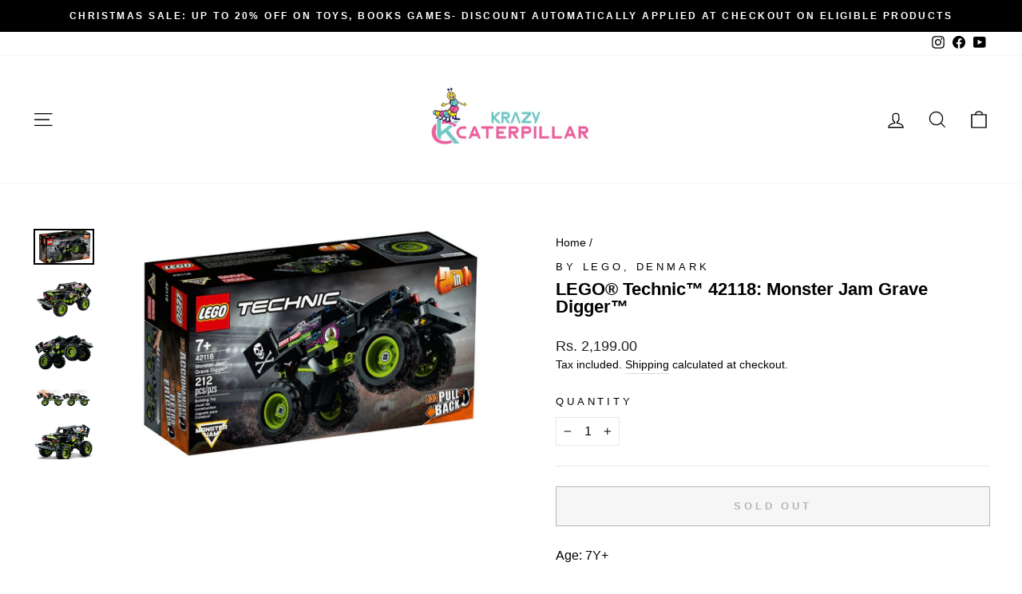

--- FILE ---
content_type: text/html; charset=utf-8
request_url: https://krazycaterpillar.com/products/lego%C2%AE-technic%E2%84%A2-42118-monster-jam-grave-digger%E2%84%A2
body_size: 28249
content:
<!doctype html>
<html class="no-js" lang="en" dir="ltr">
<head>
  <script>
    window.dataLayer = window.dataLayer || [];
</script>
<!-- Google Tag Manager -->
<script>(function(w,d,s,l,i){w[l]=w[l]||[];w[l].push({'gtm.start':
new Date().getTime(),event:'gtm.js'});var f=d.getElementsByTagName(s)[0],
j=d.createElement(s),dl=l!='dataLayer'?'&l='+l:'';j.async=true;j.src=
'https://www.googletagmanager.com/gtm.js?id='+i+dl;f.parentNode.insertBefore(j,f);
})(window,document,'script','dataLayer','GTM-KVTBHH4');</script>
<!-- End Google Tag Manager -->

  <meta charset="utf-8">
  <meta http-equiv="X-UA-Compatible" content="IE=edge,chrome=1">
  <meta name="viewport" content="width=device-width,initial-scale=1">
  <meta name="theme-color" content="#d10047">
  <link rel="canonical" href="https://krazycaterpillar.com/products/lego%c2%ae-technic%e2%84%a2-42118-monster-jam-grave-digger%e2%84%a2">
  <link rel="preconnect" href="https://cdn.shopify.com" crossorigin>
  <link rel="preconnect" href="https://fonts.shopifycdn.com" crossorigin>
  <link rel="dns-prefetch" href="https://productreviews.shopifycdn.com">
  <link rel="dns-prefetch" href="https://ajax.googleapis.com">
  <link rel="dns-prefetch" href="https://maps.googleapis.com">
  <link rel="dns-prefetch" href="https://maps.gstatic.com"><link rel="shortcut icon" href="//krazycaterpillar.com/cdn/shop/files/Favicon_KC_BGremoved_32x32.png?v=1614342595" type="image/png" /><title>LEGO® Technic™ 42118: Monster Jam Grave Digger™
&ndash; Krazy Caterpillar 
</title>
<meta name="description" content="Age: 7Y+ Pieces: 212 Looking for a fun toy or gift for boys and girls who love Monster Jam™ trucks? The LEGO® Technic™ Monster Jam Grave Digger™ 42118 pull-back truck is packed with features that kids will love. Authentic touches include Grave Digger graphics with ghost and fire details, plus huge tires, a movable flag"><meta property="og:site_name" content="Krazy Caterpillar ">
  <meta property="og:url" content="https://krazycaterpillar.com/products/lego%c2%ae-technic%e2%84%a2-42118-monster-jam-grave-digger%e2%84%a2">
  <meta property="og:title" content="LEGO® Technic™ 42118: Monster Jam Grave Digger™">
  <meta property="og:type" content="product">
  <meta property="og:description" content="Age: 7Y+ Pieces: 212 Looking for a fun toy or gift for boys and girls who love Monster Jam™ trucks? The LEGO® Technic™ Monster Jam Grave Digger™ 42118 pull-back truck is packed with features that kids will love. Authentic touches include Grave Digger graphics with ghost and fire details, plus huge tires, a movable flag"><meta property="og:image" content="http://krazycaterpillar.com/cdn/shop/products/2_0b883184-b2bd-4d9a-a3ee-506758342078.jpg?v=1673351189">
    <meta property="og:image:secure_url" content="https://krazycaterpillar.com/cdn/shop/products/2_0b883184-b2bd-4d9a-a3ee-506758342078.jpg?v=1673351189">
    <meta property="og:image:width" content="1195">
    <meta property="og:image:height" content="704"><meta name="twitter:site" content="@">
  <meta name="twitter:card" content="summary_large_image">
  <meta name="twitter:title" content="LEGO® Technic™ 42118: Monster Jam Grave Digger™">
  <meta name="twitter:description" content="Age: 7Y+ Pieces: 212 Looking for a fun toy or gift for boys and girls who love Monster Jam™ trucks? The LEGO® Technic™ Monster Jam Grave Digger™ 42118 pull-back truck is packed with features that kids will love. Authentic touches include Grave Digger graphics with ghost and fire details, plus huge tires, a movable flag">
<style data-shopify>
  

  
  
  
</style><link href="//krazycaterpillar.com/cdn/shop/t/33/assets/theme.css?v=29983218828076027251765510322" rel="stylesheet" type="text/css" media="all" />
<style data-shopify>:root {
    --typeHeaderPrimary: Helvetica;
    --typeHeaderFallback: Arial, sans-serif;
    --typeHeaderSize: 26px;
    --typeHeaderWeight: 700;
    --typeHeaderLineHeight: 1;
    --typeHeaderSpacing: 0.0em;

    --typeBasePrimary:Helvetica;
    --typeBaseFallback:Arial, sans-serif;
    --typeBaseSize: 16px;
    --typeBaseWeight: 400;
    --typeBaseSpacing: 0.0em;
    --typeBaseLineHeight: 1.5;

    --typeCollectionTitle: 16px;

    --iconWeight: 3px;
    --iconLinecaps: miter;

    
      --buttonRadius: 0px;
    

    --colorGridOverlayOpacity: 0.1;
  }

  .placeholder-content {
    background-image: linear-gradient(100deg, #ffffff 40%, #f7f7f7 63%, #ffffff 79%);
  }</style><script>
    document.documentElement.className = document.documentElement.className.replace('no-js', 'js');

    window.theme = window.theme || {};
    theme.routes = {
      home: "/",
      cart: "/cart.js",
      cartPage: "/cart",
      cartAdd: "/cart/add.js",
      cartChange: "/cart/change.js",
      search: "/search"
    };
    theme.strings = {
      soldOut: "Sold Out",
      unavailable: "Unavailable",
      inStockLabel: "In stock, ready to ship",
      oneStockLabel: "Low stock - [count] item left",
      otherStockLabel: "Low stock - [count] items left",
      willNotShipUntil: "Ready to ship [date]",
      willBeInStockAfter: "Back in stock [date]",
      waitingForStock: "Inventory on the way",
      savePrice: "Save [saved_amount]",
      cartEmpty: "Your cart is currently empty.",
      cartTermsConfirmation: "You must agree with the terms and conditions of sales to check out",
      searchCollections: "Collections:",
      searchPages: "Pages:",
      searchArticles: "Articles:",
      productFrom: "from ",
    };
    theme.settings = {
      cartType: "drawer",
      isCustomerTemplate: false,
      moneyFormat: "Rs. {{amount}}",
      saveType: "percent",
      productImageSize: "square",
      productImageCover: false,
      predictiveSearch: true,
      predictiveSearchType: "product,article,page,collection",
      predictiveSearchVendor: true,
      predictiveSearchPrice: true,
      quickView: true,
      themeName: 'Impulse',
      themeVersion: "7.1.0"
    };
  </script>

  <script>window.performance && window.performance.mark && window.performance.mark('shopify.content_for_header.start');</script><meta name="google-site-verification" content="Sy8UPRWd0n-6dm2_gLgfE_NPVCQQFuYM7CkKxk4fLUA">
<meta id="shopify-digital-wallet" name="shopify-digital-wallet" content="/39937573024/digital_wallets/dialog">
<meta id="in-context-paypal-metadata" data-shop-id="39937573024" data-venmo-supported="false" data-environment="production" data-locale="en_US" data-paypal-v4="true" data-currency="INR">
<link rel="alternate" type="application/json+oembed" href="https://krazycaterpillar.com/products/lego%c2%ae-technic%e2%84%a2-42118-monster-jam-grave-digger%e2%84%a2.oembed">
<script async="async" src="/checkouts/internal/preloads.js?locale=en-IN"></script>
<script id="shopify-features" type="application/json">{"accessToken":"9313d81885a84ce028e426cf42505c09","betas":["rich-media-storefront-analytics"],"domain":"krazycaterpillar.com","predictiveSearch":true,"shopId":39937573024,"locale":"en"}</script>
<script>var Shopify = Shopify || {};
Shopify.shop = "krazy-caterpillar.myshopify.com";
Shopify.locale = "en";
Shopify.currency = {"active":"INR","rate":"1.0"};
Shopify.country = "IN";
Shopify.theme = {"name":"Impulse","id":136578728156,"schema_name":"Impulse","schema_version":"7.1.0","theme_store_id":857,"role":"main"};
Shopify.theme.handle = "null";
Shopify.theme.style = {"id":null,"handle":null};
Shopify.cdnHost = "krazycaterpillar.com/cdn";
Shopify.routes = Shopify.routes || {};
Shopify.routes.root = "/";</script>
<script type="module">!function(o){(o.Shopify=o.Shopify||{}).modules=!0}(window);</script>
<script>!function(o){function n(){var o=[];function n(){o.push(Array.prototype.slice.apply(arguments))}return n.q=o,n}var t=o.Shopify=o.Shopify||{};t.loadFeatures=n(),t.autoloadFeatures=n()}(window);</script>
<script id="shop-js-analytics" type="application/json">{"pageType":"product"}</script>
<script defer="defer" async type="module" src="//krazycaterpillar.com/cdn/shopifycloud/shop-js/modules/v2/client.init-shop-cart-sync_C5BV16lS.en.esm.js"></script>
<script defer="defer" async type="module" src="//krazycaterpillar.com/cdn/shopifycloud/shop-js/modules/v2/chunk.common_CygWptCX.esm.js"></script>
<script type="module">
  await import("//krazycaterpillar.com/cdn/shopifycloud/shop-js/modules/v2/client.init-shop-cart-sync_C5BV16lS.en.esm.js");
await import("//krazycaterpillar.com/cdn/shopifycloud/shop-js/modules/v2/chunk.common_CygWptCX.esm.js");

  window.Shopify.SignInWithShop?.initShopCartSync?.({"fedCMEnabled":true,"windoidEnabled":true});

</script>
<script>(function() {
  var isLoaded = false;
  function asyncLoad() {
    if (isLoaded) return;
    isLoaded = true;
    var urls = ["https:\/\/sr-cdn.shiprocket.in\/sr-promise\/static\/uc.js?channel_id=4\u0026sr_company_id=487485\u0026shop=krazy-caterpillar.myshopify.com"];
    for (var i = 0; i < urls.length; i++) {
      var s = document.createElement('script');
      s.type = 'text/javascript';
      s.async = true;
      s.src = urls[i];
      var x = document.getElementsByTagName('script')[0];
      x.parentNode.insertBefore(s, x);
    }
  };
  if(window.attachEvent) {
    window.attachEvent('onload', asyncLoad);
  } else {
    window.addEventListener('load', asyncLoad, false);
  }
})();</script>
<script id="__st">var __st={"a":39937573024,"offset":19800,"reqid":"79880b7e-6d8e-4e5e-b3f2-618602aad300-1768730719","pageurl":"krazycaterpillar.com\/products\/lego%C2%AE-technic%E2%84%A2-42118-monster-jam-grave-digger%E2%84%A2","u":"1a1ddb496eb5","p":"product","rtyp":"product","rid":7955695534300};</script>
<script>window.ShopifyPaypalV4VisibilityTracking = true;</script>
<script id="captcha-bootstrap">!function(){'use strict';const t='contact',e='account',n='new_comment',o=[[t,t],['blogs',n],['comments',n],[t,'customer']],c=[[e,'customer_login'],[e,'guest_login'],[e,'recover_customer_password'],[e,'create_customer']],r=t=>t.map((([t,e])=>`form[action*='/${t}']:not([data-nocaptcha='true']) input[name='form_type'][value='${e}']`)).join(','),a=t=>()=>t?[...document.querySelectorAll(t)].map((t=>t.form)):[];function s(){const t=[...o],e=r(t);return a(e)}const i='password',u='form_key',d=['recaptcha-v3-token','g-recaptcha-response','h-captcha-response',i],f=()=>{try{return window.sessionStorage}catch{return}},m='__shopify_v',_=t=>t.elements[u];function p(t,e,n=!1){try{const o=window.sessionStorage,c=JSON.parse(o.getItem(e)),{data:r}=function(t){const{data:e,action:n}=t;return t[m]||n?{data:e,action:n}:{data:t,action:n}}(c);for(const[e,n]of Object.entries(r))t.elements[e]&&(t.elements[e].value=n);n&&o.removeItem(e)}catch(o){console.error('form repopulation failed',{error:o})}}const l='form_type',E='cptcha';function T(t){t.dataset[E]=!0}const w=window,h=w.document,L='Shopify',v='ce_forms',y='captcha';let A=!1;((t,e)=>{const n=(g='f06e6c50-85a8-45c8-87d0-21a2b65856fe',I='https://cdn.shopify.com/shopifycloud/storefront-forms-hcaptcha/ce_storefront_forms_captcha_hcaptcha.v1.5.2.iife.js',D={infoText:'Protected by hCaptcha',privacyText:'Privacy',termsText:'Terms'},(t,e,n)=>{const o=w[L][v],c=o.bindForm;if(c)return c(t,g,e,D).then(n);var r;o.q.push([[t,g,e,D],n]),r=I,A||(h.body.append(Object.assign(h.createElement('script'),{id:'captcha-provider',async:!0,src:r})),A=!0)});var g,I,D;w[L]=w[L]||{},w[L][v]=w[L][v]||{},w[L][v].q=[],w[L][y]=w[L][y]||{},w[L][y].protect=function(t,e){n(t,void 0,e),T(t)},Object.freeze(w[L][y]),function(t,e,n,w,h,L){const[v,y,A,g]=function(t,e,n){const i=e?o:[],u=t?c:[],d=[...i,...u],f=r(d),m=r(i),_=r(d.filter((([t,e])=>n.includes(e))));return[a(f),a(m),a(_),s()]}(w,h,L),I=t=>{const e=t.target;return e instanceof HTMLFormElement?e:e&&e.form},D=t=>v().includes(t);t.addEventListener('submit',(t=>{const e=I(t);if(!e)return;const n=D(e)&&!e.dataset.hcaptchaBound&&!e.dataset.recaptchaBound,o=_(e),c=g().includes(e)&&(!o||!o.value);(n||c)&&t.preventDefault(),c&&!n&&(function(t){try{if(!f())return;!function(t){const e=f();if(!e)return;const n=_(t);if(!n)return;const o=n.value;o&&e.removeItem(o)}(t);const e=Array.from(Array(32),(()=>Math.random().toString(36)[2])).join('');!function(t,e){_(t)||t.append(Object.assign(document.createElement('input'),{type:'hidden',name:u})),t.elements[u].value=e}(t,e),function(t,e){const n=f();if(!n)return;const o=[...t.querySelectorAll(`input[type='${i}']`)].map((({name:t})=>t)),c=[...d,...o],r={};for(const[a,s]of new FormData(t).entries())c.includes(a)||(r[a]=s);n.setItem(e,JSON.stringify({[m]:1,action:t.action,data:r}))}(t,e)}catch(e){console.error('failed to persist form',e)}}(e),e.submit())}));const S=(t,e)=>{t&&!t.dataset[E]&&(n(t,e.some((e=>e===t))),T(t))};for(const o of['focusin','change'])t.addEventListener(o,(t=>{const e=I(t);D(e)&&S(e,y())}));const B=e.get('form_key'),M=e.get(l),P=B&&M;t.addEventListener('DOMContentLoaded',(()=>{const t=y();if(P)for(const e of t)e.elements[l].value===M&&p(e,B);[...new Set([...A(),...v().filter((t=>'true'===t.dataset.shopifyCaptcha))])].forEach((e=>S(e,t)))}))}(h,new URLSearchParams(w.location.search),n,t,e,['guest_login'])})(!0,!0)}();</script>
<script integrity="sha256-4kQ18oKyAcykRKYeNunJcIwy7WH5gtpwJnB7kiuLZ1E=" data-source-attribution="shopify.loadfeatures" defer="defer" src="//krazycaterpillar.com/cdn/shopifycloud/storefront/assets/storefront/load_feature-a0a9edcb.js" crossorigin="anonymous"></script>
<script data-source-attribution="shopify.dynamic_checkout.dynamic.init">var Shopify=Shopify||{};Shopify.PaymentButton=Shopify.PaymentButton||{isStorefrontPortableWallets:!0,init:function(){window.Shopify.PaymentButton.init=function(){};var t=document.createElement("script");t.src="https://krazycaterpillar.com/cdn/shopifycloud/portable-wallets/latest/portable-wallets.en.js",t.type="module",document.head.appendChild(t)}};
</script>
<script data-source-attribution="shopify.dynamic_checkout.buyer_consent">
  function portableWalletsHideBuyerConsent(e){var t=document.getElementById("shopify-buyer-consent"),n=document.getElementById("shopify-subscription-policy-button");t&&n&&(t.classList.add("hidden"),t.setAttribute("aria-hidden","true"),n.removeEventListener("click",e))}function portableWalletsShowBuyerConsent(e){var t=document.getElementById("shopify-buyer-consent"),n=document.getElementById("shopify-subscription-policy-button");t&&n&&(t.classList.remove("hidden"),t.removeAttribute("aria-hidden"),n.addEventListener("click",e))}window.Shopify?.PaymentButton&&(window.Shopify.PaymentButton.hideBuyerConsent=portableWalletsHideBuyerConsent,window.Shopify.PaymentButton.showBuyerConsent=portableWalletsShowBuyerConsent);
</script>
<script>
  function portableWalletsCleanup(e){e&&e.src&&console.error("Failed to load portable wallets script "+e.src);var t=document.querySelectorAll("shopify-accelerated-checkout .shopify-payment-button__skeleton, shopify-accelerated-checkout-cart .wallet-cart-button__skeleton"),e=document.getElementById("shopify-buyer-consent");for(let e=0;e<t.length;e++)t[e].remove();e&&e.remove()}function portableWalletsNotLoadedAsModule(e){e instanceof ErrorEvent&&"string"==typeof e.message&&e.message.includes("import.meta")&&"string"==typeof e.filename&&e.filename.includes("portable-wallets")&&(window.removeEventListener("error",portableWalletsNotLoadedAsModule),window.Shopify.PaymentButton.failedToLoad=e,"loading"===document.readyState?document.addEventListener("DOMContentLoaded",window.Shopify.PaymentButton.init):window.Shopify.PaymentButton.init())}window.addEventListener("error",portableWalletsNotLoadedAsModule);
</script>

<script type="module" src="https://krazycaterpillar.com/cdn/shopifycloud/portable-wallets/latest/portable-wallets.en.js" onError="portableWalletsCleanup(this)" crossorigin="anonymous"></script>
<script nomodule>
  document.addEventListener("DOMContentLoaded", portableWalletsCleanup);
</script>

<link id="shopify-accelerated-checkout-styles" rel="stylesheet" media="screen" href="https://krazycaterpillar.com/cdn/shopifycloud/portable-wallets/latest/accelerated-checkout-backwards-compat.css" crossorigin="anonymous">
<style id="shopify-accelerated-checkout-cart">
        #shopify-buyer-consent {
  margin-top: 1em;
  display: inline-block;
  width: 100%;
}

#shopify-buyer-consent.hidden {
  display: none;
}

#shopify-subscription-policy-button {
  background: none;
  border: none;
  padding: 0;
  text-decoration: underline;
  font-size: inherit;
  cursor: pointer;
}

#shopify-subscription-policy-button::before {
  box-shadow: none;
}

      </style>

<script>window.performance && window.performance.mark && window.performance.mark('shopify.content_for_header.end');</script>

  <script src="//krazycaterpillar.com/cdn/shop/t/33/assets/vendor-scripts-v11.js" defer="defer"></script><script src="//krazycaterpillar.com/cdn/shop/t/33/assets/theme.js?v=13862351161817530741666982124" defer="defer"></script>

  <meta name="google-site-verification" content="Sy8UPRWd0n-6dm2_gLgfE_NPVCQQFuYM7CkKxk4fLUA" />

  <!-- Google tag (gtag.js) -->
<script async src="https://www.googletagmanager.com/gtag/js?id=AW-10864501316"></script>
<script>
  window.dataLayer = window.dataLayer || [];
  function gtag(){dataLayer.push(arguments);}
  gtag('js', new Date());

  gtag('config', 'AW-10864501316');
</script>
<link href="https://monorail-edge.shopifysvc.com" rel="dns-prefetch">
<script>(function(){if ("sendBeacon" in navigator && "performance" in window) {try {var session_token_from_headers = performance.getEntriesByType('navigation')[0].serverTiming.find(x => x.name == '_s').description;} catch {var session_token_from_headers = undefined;}var session_cookie_matches = document.cookie.match(/_shopify_s=([^;]*)/);var session_token_from_cookie = session_cookie_matches && session_cookie_matches.length === 2 ? session_cookie_matches[1] : "";var session_token = session_token_from_headers || session_token_from_cookie || "";function handle_abandonment_event(e) {var entries = performance.getEntries().filter(function(entry) {return /monorail-edge.shopifysvc.com/.test(entry.name);});if (!window.abandonment_tracked && entries.length === 0) {window.abandonment_tracked = true;var currentMs = Date.now();var navigation_start = performance.timing.navigationStart;var payload = {shop_id: 39937573024,url: window.location.href,navigation_start,duration: currentMs - navigation_start,session_token,page_type: "product"};window.navigator.sendBeacon("https://monorail-edge.shopifysvc.com/v1/produce", JSON.stringify({schema_id: "online_store_buyer_site_abandonment/1.1",payload: payload,metadata: {event_created_at_ms: currentMs,event_sent_at_ms: currentMs}}));}}window.addEventListener('pagehide', handle_abandonment_event);}}());</script>
<script id="web-pixels-manager-setup">(function e(e,d,r,n,o){if(void 0===o&&(o={}),!Boolean(null===(a=null===(i=window.Shopify)||void 0===i?void 0:i.analytics)||void 0===a?void 0:a.replayQueue)){var i,a;window.Shopify=window.Shopify||{};var t=window.Shopify;t.analytics=t.analytics||{};var s=t.analytics;s.replayQueue=[],s.publish=function(e,d,r){return s.replayQueue.push([e,d,r]),!0};try{self.performance.mark("wpm:start")}catch(e){}var l=function(){var e={modern:/Edge?\/(1{2}[4-9]|1[2-9]\d|[2-9]\d{2}|\d{4,})\.\d+(\.\d+|)|Firefox\/(1{2}[4-9]|1[2-9]\d|[2-9]\d{2}|\d{4,})\.\d+(\.\d+|)|Chrom(ium|e)\/(9{2}|\d{3,})\.\d+(\.\d+|)|(Maci|X1{2}).+ Version\/(15\.\d+|(1[6-9]|[2-9]\d|\d{3,})\.\d+)([,.]\d+|)( \(\w+\)|)( Mobile\/\w+|) Safari\/|Chrome.+OPR\/(9{2}|\d{3,})\.\d+\.\d+|(CPU[ +]OS|iPhone[ +]OS|CPU[ +]iPhone|CPU IPhone OS|CPU iPad OS)[ +]+(15[._]\d+|(1[6-9]|[2-9]\d|\d{3,})[._]\d+)([._]\d+|)|Android:?[ /-](13[3-9]|1[4-9]\d|[2-9]\d{2}|\d{4,})(\.\d+|)(\.\d+|)|Android.+Firefox\/(13[5-9]|1[4-9]\d|[2-9]\d{2}|\d{4,})\.\d+(\.\d+|)|Android.+Chrom(ium|e)\/(13[3-9]|1[4-9]\d|[2-9]\d{2}|\d{4,})\.\d+(\.\d+|)|SamsungBrowser\/([2-9]\d|\d{3,})\.\d+/,legacy:/Edge?\/(1[6-9]|[2-9]\d|\d{3,})\.\d+(\.\d+|)|Firefox\/(5[4-9]|[6-9]\d|\d{3,})\.\d+(\.\d+|)|Chrom(ium|e)\/(5[1-9]|[6-9]\d|\d{3,})\.\d+(\.\d+|)([\d.]+$|.*Safari\/(?![\d.]+ Edge\/[\d.]+$))|(Maci|X1{2}).+ Version\/(10\.\d+|(1[1-9]|[2-9]\d|\d{3,})\.\d+)([,.]\d+|)( \(\w+\)|)( Mobile\/\w+|) Safari\/|Chrome.+OPR\/(3[89]|[4-9]\d|\d{3,})\.\d+\.\d+|(CPU[ +]OS|iPhone[ +]OS|CPU[ +]iPhone|CPU IPhone OS|CPU iPad OS)[ +]+(10[._]\d+|(1[1-9]|[2-9]\d|\d{3,})[._]\d+)([._]\d+|)|Android:?[ /-](13[3-9]|1[4-9]\d|[2-9]\d{2}|\d{4,})(\.\d+|)(\.\d+|)|Mobile Safari.+OPR\/([89]\d|\d{3,})\.\d+\.\d+|Android.+Firefox\/(13[5-9]|1[4-9]\d|[2-9]\d{2}|\d{4,})\.\d+(\.\d+|)|Android.+Chrom(ium|e)\/(13[3-9]|1[4-9]\d|[2-9]\d{2}|\d{4,})\.\d+(\.\d+|)|Android.+(UC? ?Browser|UCWEB|U3)[ /]?(15\.([5-9]|\d{2,})|(1[6-9]|[2-9]\d|\d{3,})\.\d+)\.\d+|SamsungBrowser\/(5\.\d+|([6-9]|\d{2,})\.\d+)|Android.+MQ{2}Browser\/(14(\.(9|\d{2,})|)|(1[5-9]|[2-9]\d|\d{3,})(\.\d+|))(\.\d+|)|K[Aa][Ii]OS\/(3\.\d+|([4-9]|\d{2,})\.\d+)(\.\d+|)/},d=e.modern,r=e.legacy,n=navigator.userAgent;return n.match(d)?"modern":n.match(r)?"legacy":"unknown"}(),u="modern"===l?"modern":"legacy",c=(null!=n?n:{modern:"",legacy:""})[u],f=function(e){return[e.baseUrl,"/wpm","/b",e.hashVersion,"modern"===e.buildTarget?"m":"l",".js"].join("")}({baseUrl:d,hashVersion:r,buildTarget:u}),m=function(e){var d=e.version,r=e.bundleTarget,n=e.surface,o=e.pageUrl,i=e.monorailEndpoint;return{emit:function(e){var a=e.status,t=e.errorMsg,s=(new Date).getTime(),l=JSON.stringify({metadata:{event_sent_at_ms:s},events:[{schema_id:"web_pixels_manager_load/3.1",payload:{version:d,bundle_target:r,page_url:o,status:a,surface:n,error_msg:t},metadata:{event_created_at_ms:s}}]});if(!i)return console&&console.warn&&console.warn("[Web Pixels Manager] No Monorail endpoint provided, skipping logging."),!1;try{return self.navigator.sendBeacon.bind(self.navigator)(i,l)}catch(e){}var u=new XMLHttpRequest;try{return u.open("POST",i,!0),u.setRequestHeader("Content-Type","text/plain"),u.send(l),!0}catch(e){return console&&console.warn&&console.warn("[Web Pixels Manager] Got an unhandled error while logging to Monorail."),!1}}}}({version:r,bundleTarget:l,surface:e.surface,pageUrl:self.location.href,monorailEndpoint:e.monorailEndpoint});try{o.browserTarget=l,function(e){var d=e.src,r=e.async,n=void 0===r||r,o=e.onload,i=e.onerror,a=e.sri,t=e.scriptDataAttributes,s=void 0===t?{}:t,l=document.createElement("script"),u=document.querySelector("head"),c=document.querySelector("body");if(l.async=n,l.src=d,a&&(l.integrity=a,l.crossOrigin="anonymous"),s)for(var f in s)if(Object.prototype.hasOwnProperty.call(s,f))try{l.dataset[f]=s[f]}catch(e){}if(o&&l.addEventListener("load",o),i&&l.addEventListener("error",i),u)u.appendChild(l);else{if(!c)throw new Error("Did not find a head or body element to append the script");c.appendChild(l)}}({src:f,async:!0,onload:function(){if(!function(){var e,d;return Boolean(null===(d=null===(e=window.Shopify)||void 0===e?void 0:e.analytics)||void 0===d?void 0:d.initialized)}()){var d=window.webPixelsManager.init(e)||void 0;if(d){var r=window.Shopify.analytics;r.replayQueue.forEach((function(e){var r=e[0],n=e[1],o=e[2];d.publishCustomEvent(r,n,o)})),r.replayQueue=[],r.publish=d.publishCustomEvent,r.visitor=d.visitor,r.initialized=!0}}},onerror:function(){return m.emit({status:"failed",errorMsg:"".concat(f," has failed to load")})},sri:function(e){var d=/^sha384-[A-Za-z0-9+/=]+$/;return"string"==typeof e&&d.test(e)}(c)?c:"",scriptDataAttributes:o}),m.emit({status:"loading"})}catch(e){m.emit({status:"failed",errorMsg:(null==e?void 0:e.message)||"Unknown error"})}}})({shopId: 39937573024,storefrontBaseUrl: "https://krazycaterpillar.com",extensionsBaseUrl: "https://extensions.shopifycdn.com/cdn/shopifycloud/web-pixels-manager",monorailEndpoint: "https://monorail-edge.shopifysvc.com/unstable/produce_batch",surface: "storefront-renderer",enabledBetaFlags: ["2dca8a86"],webPixelsConfigList: [{"id":"505282780","configuration":"{\"config\":\"{\\\"google_tag_ids\\\":[\\\"AW-10864501316\\\",\\\"GT-KT45F5D\\\"],\\\"target_country\\\":\\\"IN\\\",\\\"gtag_events\\\":[{\\\"type\\\":\\\"search\\\",\\\"action_label\\\":[\\\"G-XFVG6T0PNH\\\",\\\"AW-10864501316\\\/UN_aCL6L3IwaEMTEzLwo\\\",\\\"AW-10864501316\\\",\\\"G-GFH3Q8STHB\\\"]},{\\\"type\\\":\\\"begin_checkout\\\",\\\"action_label\\\":[\\\"G-XFVG6T0PNH\\\",\\\"AW-10864501316\\\/B-1SCLyM3IwaEMTEzLwo\\\",\\\"AW-10864501316\\\",\\\"G-GFH3Q8STHB\\\"]},{\\\"type\\\":\\\"view_item\\\",\\\"action_label\\\":[\\\"G-XFVG6T0PNH\\\",\\\"AW-10864501316\\\/3Mk7CLuL3IwaEMTEzLwo\\\",\\\"MC-M3G73N3NLH\\\",\\\"AW-10864501316\\\",\\\"G-GFH3Q8STHB\\\"]},{\\\"type\\\":\\\"purchase\\\",\\\"action_label\\\":[\\\"G-XFVG6T0PNH\\\",\\\"AW-10864501316\\\/sv42CLWL3IwaEMTEzLwo\\\",\\\"MC-M3G73N3NLH\\\",\\\"AW-10864501316\\\/Qt5iCL2MvJsYEMTEzLwo\\\",\\\"AW-10864501316\\\",\\\"G-GFH3Q8STHB\\\"]},{\\\"type\\\":\\\"page_view\\\",\\\"action_label\\\":[\\\"G-XFVG6T0PNH\\\",\\\"AW-10864501316\\\/UZpnCLiL3IwaEMTEzLwo\\\",\\\"MC-M3G73N3NLH\\\",\\\"AW-10864501316\\\",\\\"G-GFH3Q8STHB\\\"]},{\\\"type\\\":\\\"add_payment_info\\\",\\\"action_label\\\":[\\\"G-XFVG6T0PNH\\\",\\\"AW-10864501316\\\/y1QhCL-M3IwaEMTEzLwo\\\",\\\"AW-10864501316\\\",\\\"G-GFH3Q8STHB\\\"]},{\\\"type\\\":\\\"add_to_cart\\\",\\\"action_label\\\":[\\\"G-XFVG6T0PNH\\\",\\\"AW-10864501316\\\/c-bgCLmM3IwaEMTEzLwo\\\",\\\"AW-10864501316\\\",\\\"G-GFH3Q8STHB\\\"]}],\\\"enable_monitoring_mode\\\":false}\"}","eventPayloadVersion":"v1","runtimeContext":"OPEN","scriptVersion":"b2a88bafab3e21179ed38636efcd8a93","type":"APP","apiClientId":1780363,"privacyPurposes":[],"dataSharingAdjustments":{"protectedCustomerApprovalScopes":["read_customer_address","read_customer_email","read_customer_name","read_customer_personal_data","read_customer_phone"]}},{"id":"180977884","configuration":"{\"pixel_id\":\"883605585556873\",\"pixel_type\":\"facebook_pixel\",\"metaapp_system_user_token\":\"-\"}","eventPayloadVersion":"v1","runtimeContext":"OPEN","scriptVersion":"ca16bc87fe92b6042fbaa3acc2fbdaa6","type":"APP","apiClientId":2329312,"privacyPurposes":["ANALYTICS","MARKETING","SALE_OF_DATA"],"dataSharingAdjustments":{"protectedCustomerApprovalScopes":["read_customer_address","read_customer_email","read_customer_name","read_customer_personal_data","read_customer_phone"]}},{"id":"shopify-app-pixel","configuration":"{}","eventPayloadVersion":"v1","runtimeContext":"STRICT","scriptVersion":"0450","apiClientId":"shopify-pixel","type":"APP","privacyPurposes":["ANALYTICS","MARKETING"]},{"id":"shopify-custom-pixel","eventPayloadVersion":"v1","runtimeContext":"LAX","scriptVersion":"0450","apiClientId":"shopify-pixel","type":"CUSTOM","privacyPurposes":["ANALYTICS","MARKETING"]}],isMerchantRequest: false,initData: {"shop":{"name":"Krazy Caterpillar ","paymentSettings":{"currencyCode":"INR"},"myshopifyDomain":"krazy-caterpillar.myshopify.com","countryCode":"IN","storefrontUrl":"https:\/\/krazycaterpillar.com"},"customer":null,"cart":null,"checkout":null,"productVariants":[{"price":{"amount":2199.0,"currencyCode":"INR"},"product":{"title":"LEGO® Technic™ 42118: Monster Jam Grave Digger™","vendor":"by LEGO, Denmark","id":"7955695534300","untranslatedTitle":"LEGO® Technic™ 42118: Monster Jam Grave Digger™","url":"\/products\/lego%C2%AE-technic%E2%84%A2-42118-monster-jam-grave-digger%E2%84%A2","type":"Toy"},"id":"43722539335900","image":{"src":"\/\/krazycaterpillar.com\/cdn\/shop\/products\/2_0b883184-b2bd-4d9a-a3ee-506758342078.jpg?v=1673351189"},"sku":"6328590","title":"Default Title","untranslatedTitle":"Default Title"}],"purchasingCompany":null},},"https://krazycaterpillar.com/cdn","fcfee988w5aeb613cpc8e4bc33m6693e112",{"modern":"","legacy":""},{"shopId":"39937573024","storefrontBaseUrl":"https:\/\/krazycaterpillar.com","extensionBaseUrl":"https:\/\/extensions.shopifycdn.com\/cdn\/shopifycloud\/web-pixels-manager","surface":"storefront-renderer","enabledBetaFlags":"[\"2dca8a86\"]","isMerchantRequest":"false","hashVersion":"fcfee988w5aeb613cpc8e4bc33m6693e112","publish":"custom","events":"[[\"page_viewed\",{}],[\"product_viewed\",{\"productVariant\":{\"price\":{\"amount\":2199.0,\"currencyCode\":\"INR\"},\"product\":{\"title\":\"LEGO® Technic™ 42118: Monster Jam Grave Digger™\",\"vendor\":\"by LEGO, Denmark\",\"id\":\"7955695534300\",\"untranslatedTitle\":\"LEGO® Technic™ 42118: Monster Jam Grave Digger™\",\"url\":\"\/products\/lego%C2%AE-technic%E2%84%A2-42118-monster-jam-grave-digger%E2%84%A2\",\"type\":\"Toy\"},\"id\":\"43722539335900\",\"image\":{\"src\":\"\/\/krazycaterpillar.com\/cdn\/shop\/products\/2_0b883184-b2bd-4d9a-a3ee-506758342078.jpg?v=1673351189\"},\"sku\":\"6328590\",\"title\":\"Default Title\",\"untranslatedTitle\":\"Default Title\"}}]]"});</script><script>
  window.ShopifyAnalytics = window.ShopifyAnalytics || {};
  window.ShopifyAnalytics.meta = window.ShopifyAnalytics.meta || {};
  window.ShopifyAnalytics.meta.currency = 'INR';
  var meta = {"product":{"id":7955695534300,"gid":"gid:\/\/shopify\/Product\/7955695534300","vendor":"by LEGO, Denmark","type":"Toy","handle":"lego®-technic™-42118-monster-jam-grave-digger™","variants":[{"id":43722539335900,"price":219900,"name":"LEGO® Technic™ 42118: Monster Jam Grave Digger™","public_title":null,"sku":"6328590"}],"remote":false},"page":{"pageType":"product","resourceType":"product","resourceId":7955695534300,"requestId":"79880b7e-6d8e-4e5e-b3f2-618602aad300-1768730719"}};
  for (var attr in meta) {
    window.ShopifyAnalytics.meta[attr] = meta[attr];
  }
</script>
<script class="analytics">
  (function () {
    var customDocumentWrite = function(content) {
      var jquery = null;

      if (window.jQuery) {
        jquery = window.jQuery;
      } else if (window.Checkout && window.Checkout.$) {
        jquery = window.Checkout.$;
      }

      if (jquery) {
        jquery('body').append(content);
      }
    };

    var hasLoggedConversion = function(token) {
      if (token) {
        return document.cookie.indexOf('loggedConversion=' + token) !== -1;
      }
      return false;
    }

    var setCookieIfConversion = function(token) {
      if (token) {
        var twoMonthsFromNow = new Date(Date.now());
        twoMonthsFromNow.setMonth(twoMonthsFromNow.getMonth() + 2);

        document.cookie = 'loggedConversion=' + token + '; expires=' + twoMonthsFromNow;
      }
    }

    var trekkie = window.ShopifyAnalytics.lib = window.trekkie = window.trekkie || [];
    if (trekkie.integrations) {
      return;
    }
    trekkie.methods = [
      'identify',
      'page',
      'ready',
      'track',
      'trackForm',
      'trackLink'
    ];
    trekkie.factory = function(method) {
      return function() {
        var args = Array.prototype.slice.call(arguments);
        args.unshift(method);
        trekkie.push(args);
        return trekkie;
      };
    };
    for (var i = 0; i < trekkie.methods.length; i++) {
      var key = trekkie.methods[i];
      trekkie[key] = trekkie.factory(key);
    }
    trekkie.load = function(config) {
      trekkie.config = config || {};
      trekkie.config.initialDocumentCookie = document.cookie;
      var first = document.getElementsByTagName('script')[0];
      var script = document.createElement('script');
      script.type = 'text/javascript';
      script.onerror = function(e) {
        var scriptFallback = document.createElement('script');
        scriptFallback.type = 'text/javascript';
        scriptFallback.onerror = function(error) {
                var Monorail = {
      produce: function produce(monorailDomain, schemaId, payload) {
        var currentMs = new Date().getTime();
        var event = {
          schema_id: schemaId,
          payload: payload,
          metadata: {
            event_created_at_ms: currentMs,
            event_sent_at_ms: currentMs
          }
        };
        return Monorail.sendRequest("https://" + monorailDomain + "/v1/produce", JSON.stringify(event));
      },
      sendRequest: function sendRequest(endpointUrl, payload) {
        // Try the sendBeacon API
        if (window && window.navigator && typeof window.navigator.sendBeacon === 'function' && typeof window.Blob === 'function' && !Monorail.isIos12()) {
          var blobData = new window.Blob([payload], {
            type: 'text/plain'
          });

          if (window.navigator.sendBeacon(endpointUrl, blobData)) {
            return true;
          } // sendBeacon was not successful

        } // XHR beacon

        var xhr = new XMLHttpRequest();

        try {
          xhr.open('POST', endpointUrl);
          xhr.setRequestHeader('Content-Type', 'text/plain');
          xhr.send(payload);
        } catch (e) {
          console.log(e);
        }

        return false;
      },
      isIos12: function isIos12() {
        return window.navigator.userAgent.lastIndexOf('iPhone; CPU iPhone OS 12_') !== -1 || window.navigator.userAgent.lastIndexOf('iPad; CPU OS 12_') !== -1;
      }
    };
    Monorail.produce('monorail-edge.shopifysvc.com',
      'trekkie_storefront_load_errors/1.1',
      {shop_id: 39937573024,
      theme_id: 136578728156,
      app_name: "storefront",
      context_url: window.location.href,
      source_url: "//krazycaterpillar.com/cdn/s/trekkie.storefront.cd680fe47e6c39ca5d5df5f0a32d569bc48c0f27.min.js"});

        };
        scriptFallback.async = true;
        scriptFallback.src = '//krazycaterpillar.com/cdn/s/trekkie.storefront.cd680fe47e6c39ca5d5df5f0a32d569bc48c0f27.min.js';
        first.parentNode.insertBefore(scriptFallback, first);
      };
      script.async = true;
      script.src = '//krazycaterpillar.com/cdn/s/trekkie.storefront.cd680fe47e6c39ca5d5df5f0a32d569bc48c0f27.min.js';
      first.parentNode.insertBefore(script, first);
    };
    trekkie.load(
      {"Trekkie":{"appName":"storefront","development":false,"defaultAttributes":{"shopId":39937573024,"isMerchantRequest":null,"themeId":136578728156,"themeCityHash":"5443913857870929732","contentLanguage":"en","currency":"INR","eventMetadataId":"786d8ae3-9283-4ac8-8f78-b7c65a66a8d3"},"isServerSideCookieWritingEnabled":true,"monorailRegion":"shop_domain","enabledBetaFlags":["65f19447"]},"Session Attribution":{},"S2S":{"facebookCapiEnabled":true,"source":"trekkie-storefront-renderer","apiClientId":580111}}
    );

    var loaded = false;
    trekkie.ready(function() {
      if (loaded) return;
      loaded = true;

      window.ShopifyAnalytics.lib = window.trekkie;

      var originalDocumentWrite = document.write;
      document.write = customDocumentWrite;
      try { window.ShopifyAnalytics.merchantGoogleAnalytics.call(this); } catch(error) {};
      document.write = originalDocumentWrite;

      window.ShopifyAnalytics.lib.page(null,{"pageType":"product","resourceType":"product","resourceId":7955695534300,"requestId":"79880b7e-6d8e-4e5e-b3f2-618602aad300-1768730719","shopifyEmitted":true});

      var match = window.location.pathname.match(/checkouts\/(.+)\/(thank_you|post_purchase)/)
      var token = match? match[1]: undefined;
      if (!hasLoggedConversion(token)) {
        setCookieIfConversion(token);
        window.ShopifyAnalytics.lib.track("Viewed Product",{"currency":"INR","variantId":43722539335900,"productId":7955695534300,"productGid":"gid:\/\/shopify\/Product\/7955695534300","name":"LEGO® Technic™ 42118: Monster Jam Grave Digger™","price":"2199.00","sku":"6328590","brand":"by LEGO, Denmark","variant":null,"category":"Toy","nonInteraction":true,"remote":false},undefined,undefined,{"shopifyEmitted":true});
      window.ShopifyAnalytics.lib.track("monorail:\/\/trekkie_storefront_viewed_product\/1.1",{"currency":"INR","variantId":43722539335900,"productId":7955695534300,"productGid":"gid:\/\/shopify\/Product\/7955695534300","name":"LEGO® Technic™ 42118: Monster Jam Grave Digger™","price":"2199.00","sku":"6328590","brand":"by LEGO, Denmark","variant":null,"category":"Toy","nonInteraction":true,"remote":false,"referer":"https:\/\/krazycaterpillar.com\/products\/lego%C2%AE-technic%E2%84%A2-42118-monster-jam-grave-digger%E2%84%A2"});
      }
    });


        var eventsListenerScript = document.createElement('script');
        eventsListenerScript.async = true;
        eventsListenerScript.src = "//krazycaterpillar.com/cdn/shopifycloud/storefront/assets/shop_events_listener-3da45d37.js";
        document.getElementsByTagName('head')[0].appendChild(eventsListenerScript);

})();</script>
  <script>
  if (!window.ga || (window.ga && typeof window.ga !== 'function')) {
    window.ga = function ga() {
      (window.ga.q = window.ga.q || []).push(arguments);
      if (window.Shopify && window.Shopify.analytics && typeof window.Shopify.analytics.publish === 'function') {
        window.Shopify.analytics.publish("ga_stub_called", {}, {sendTo: "google_osp_migration"});
      }
      console.error("Shopify's Google Analytics stub called with:", Array.from(arguments), "\nSee https://help.shopify.com/manual/promoting-marketing/pixels/pixel-migration#google for more information.");
    };
    if (window.Shopify && window.Shopify.analytics && typeof window.Shopify.analytics.publish === 'function') {
      window.Shopify.analytics.publish("ga_stub_initialized", {}, {sendTo: "google_osp_migration"});
    }
  }
</script>
<script
  defer
  src="https://krazycaterpillar.com/cdn/shopifycloud/perf-kit/shopify-perf-kit-3.0.4.min.js"
  data-application="storefront-renderer"
  data-shop-id="39937573024"
  data-render-region="gcp-us-central1"
  data-page-type="product"
  data-theme-instance-id="136578728156"
  data-theme-name="Impulse"
  data-theme-version="7.1.0"
  data-monorail-region="shop_domain"
  data-resource-timing-sampling-rate="10"
  data-shs="true"
  data-shs-beacon="true"
  data-shs-export-with-fetch="true"
  data-shs-logs-sample-rate="1"
  data-shs-beacon-endpoint="https://krazycaterpillar.com/api/collect"
></script>
</head>

<body class="template-product" data-center-text="true" data-button_style="square" data-type_header_capitalize="false" data-type_headers_align_text="true" data-type_product_capitalize="false" data-swatch_style="round" data-disable-animations="true">

  <a class="in-page-link visually-hidden skip-link" href="#MainContent">Skip to content</a>

  <div id="PageContainer" class="page-container">
    <div class="transition-body"><div id="shopify-section-header" class="shopify-section">

<div id="NavDrawer" class="drawer drawer--left">
  <div class="drawer__contents">
    <div class="drawer__fixed-header">
      <div class="drawer__header appear-animation appear-delay-1">
        <div class="h2 drawer__title"></div>
        <div class="drawer__close">
          <button type="button" class="drawer__close-button js-drawer-close">
            <svg aria-hidden="true" focusable="false" role="presentation" class="icon icon-close" viewBox="0 0 64 64"><path d="M19 17.61l27.12 27.13m0-27.12L19 44.74"/></svg>
            <span class="icon__fallback-text">Close menu</span>
          </button>
        </div>
      </div>
    </div>
    <div class="drawer__scrollable">
      <ul class="mobile-nav" role="navigation" aria-label="Primary"><li class="mobile-nav__item appear-animation appear-delay-2"><div class="mobile-nav__has-sublist"><a href="/collections/books"
                    class="mobile-nav__link mobile-nav__link--top-level"
                    id="Label-collections-books1"
                    >
                    Children's Books
                  </a>
                  <div class="mobile-nav__toggle">
                    <button type="button"
                      aria-controls="Linklist-collections-books1"
                      aria-labelledby="Label-collections-books1"
                      class="collapsible-trigger collapsible--auto-height"><span class="collapsible-trigger__icon collapsible-trigger__icon--open" role="presentation">
  <svg aria-hidden="true" focusable="false" role="presentation" class="icon icon--wide icon-chevron-down" viewBox="0 0 28 16"><path d="M1.57 1.59l12.76 12.77L27.1 1.59" stroke-width="2" stroke="#000" fill="none" fill-rule="evenodd"/></svg>
</span>
</button>
                  </div></div><div id="Linklist-collections-books1"
                class="mobile-nav__sublist collapsible-content collapsible-content--all"
                >
                <div class="collapsible-content__inner">
                  <ul class="mobile-nav__sublist"><li class="mobile-nav__item">
                        <div class="mobile-nav__child-item"><a href="/collections/books"
                              class="mobile-nav__link"
                              id="Sublabel-collections-books1"
                              >
                              Age
                            </a><button type="button"
                              aria-controls="Sublinklist-collections-books1-collections-books1"
                              aria-labelledby="Sublabel-collections-books1"
                              class="collapsible-trigger"><span class="collapsible-trigger__icon collapsible-trigger__icon--circle collapsible-trigger__icon--open" role="presentation">
  <svg aria-hidden="true" focusable="false" role="presentation" class="icon icon--wide icon-chevron-down" viewBox="0 0 28 16"><path d="M1.57 1.59l12.76 12.77L27.1 1.59" stroke-width="2" stroke="#000" fill="none" fill-rule="evenodd"/></svg>
</span>
</button></div><div
                            id="Sublinklist-collections-books1-collections-books1"
                            aria-labelledby="Sublabel-collections-books1"
                            class="mobile-nav__sublist collapsible-content collapsible-content--all"
                            >
                            <div class="collapsible-content__inner">
                              <ul class="mobile-nav__grandchildlist"><li class="mobile-nav__item">
                                    <a href="/collections/books-for-0-year" class="mobile-nav__link">
                                      0+ Years
                                    </a>
                                  </li><li class="mobile-nav__item">
                                    <a href="/collections/1-2-years" class="mobile-nav__link">
                                      1-2 Years
                                    </a>
                                  </li><li class="mobile-nav__item">
                                    <a href="/collections/books-for-2-3-years" class="mobile-nav__link">
                                      2-3 Years
                                    </a>
                                  </li><li class="mobile-nav__item">
                                    <a href="/collections/books-for-3-4-years" class="mobile-nav__link">
                                      3-4 Years
                                    </a>
                                  </li><li class="mobile-nav__item">
                                    <a href="/collections/books-for-4-5-years" class="mobile-nav__link">
                                      4-5 Years
                                    </a>
                                  </li><li class="mobile-nav__item">
                                    <a href="/collections/books-for-5-6-years" class="mobile-nav__link">
                                      5-6 Years
                                    </a>
                                  </li><li class="mobile-nav__item">
                                    <a href="/collections/books-for-6-7-years" class="mobile-nav__link">
                                      6-7 Years
                                    </a>
                                  </li><li class="mobile-nav__item">
                                    <a href="/collections/books-for-7-8-years" class="mobile-nav__link">
                                      7-8 Years
                                    </a>
                                  </li><li class="mobile-nav__item">
                                    <a href="/collections/books-for-8-years" class="mobile-nav__link">
                                      8+ Years
                                    </a>
                                  </li></ul>
                            </div>
                          </div></li><li class="mobile-nav__item">
                        <div class="mobile-nav__child-item"><a href="/collections/book-series"
                              class="mobile-nav__link"
                              id="Sublabel-collections-book-series2"
                              >
                              Series
                            </a><button type="button"
                              aria-controls="Sublinklist-collections-books1-collections-book-series2"
                              aria-labelledby="Sublabel-collections-book-series2"
                              class="collapsible-trigger"><span class="collapsible-trigger__icon collapsible-trigger__icon--circle collapsible-trigger__icon--open" role="presentation">
  <svg aria-hidden="true" focusable="false" role="presentation" class="icon icon--wide icon-chevron-down" viewBox="0 0 28 16"><path d="M1.57 1.59l12.76 12.77L27.1 1.59" stroke-width="2" stroke="#000" fill="none" fill-rule="evenodd"/></svg>
</span>
</button></div><div
                            id="Sublinklist-collections-books1-collections-book-series2"
                            aria-labelledby="Sublabel-collections-book-series2"
                            class="mobile-nav__sublist collapsible-content collapsible-content--all"
                            >
                            <div class="collapsible-content__inner">
                              <ul class="mobile-nav__grandchildlist"><li class="mobile-nav__item">
                                    <a href="/collections/amulet-series-by-scholastic" class="mobile-nav__link">
                                      Amulet
                                    </a>
                                  </li><li class="mobile-nav__item">
                                    <a href="/collections/diary-of-a-wimpy-kid-by-penguin" class="mobile-nav__link">
                                      Diary Of A Wimpy Kid
                                    </a>
                                  </li><li class="mobile-nav__item">
                                    <a href="/collections/dog-man-series-by-scholastic" class="mobile-nav__link">
                                      Dog Man
                                    </a>
                                  </li><li class="mobile-nav__item">
                                    <a href="/collections/geronimo-stilton-series-by-scholastic" class="mobile-nav__link">
                                      Geronimo Stilton
                                    </a>
                                  </li><li class="mobile-nav__item">
                                    <a href="/collections/harry-potter-books" class="mobile-nav__link">
                                      Harry Potter
                                    </a>
                                  </li><li class="mobile-nav__item">
                                    <a href="/collections/peppa-pig-series-by-ladybird-books" class="mobile-nav__link">
                                      Peppa Pig Series
                                    </a>
                                  </li><li class="mobile-nav__item">
                                    <a href="/collections/thea-stilton-series-by-scholastic" class="mobile-nav__link">
                                      Thea Stilton
                                    </a>
                                  </li><li class="mobile-nav__item">
                                    <a href="/collections/tom-gates-series-by-scholastic" class="mobile-nav__link">
                                      Tom Gates
                                    </a>
                                  </li><li class="mobile-nav__item">
                                    <a href="/collections/nancy-drew" class="mobile-nav__link">
                                      Nancy Drew
                                    </a>
                                  </li><li class="mobile-nav__item">
                                    <a href="/collections/magic-tree-house" class="mobile-nav__link">
                                      Magic Tree House
                                    </a>
                                  </li><li class="mobile-nav__item">
                                    <a href="/collections/magic-tree-house-merlin-mission" class="mobile-nav__link">
                                      Magic Tree House Merlin Missions
                                    </a>
                                  </li><li class="mobile-nav__item">
                                    <a href="/collections/the-treehouse-series" class="mobile-nav__link">
                                      The Treehouse Series
                                    </a>
                                  </li><li class="mobile-nav__item">
                                    <a href="/collections/dragon-masters" class="mobile-nav__link">
                                      Dragon Masters
                                    </a>
                                  </li><li class="mobile-nav__item">
                                    <a href="/collections/galaxy-zack-series" class="mobile-nav__link">
                                      Galaxy Zack Series
                                    </a>
                                  </li><li class="mobile-nav__item">
                                    <a href="/collections/dork-diaries" class="mobile-nav__link">
                                      Dork Diaries
                                    </a>
                                  </li><li class="mobile-nav__item">
                                    <a href="/collections/percy-jackson" class="mobile-nav__link">
                                      Percy Jackson
                                    </a>
                                  </li><li class="mobile-nav__item">
                                    <a href="/collections/percy-jackson-and-greek-myths" class="mobile-nav__link">
                                      Percy Jackson & Greek Myths
                                    </a>
                                  </li><li class="mobile-nav__item">
                                    <a href="/collections/magnus-chase" class="mobile-nav__link">
                                      Magnus Chase
                                    </a>
                                  </li><li class="mobile-nav__item">
                                    <a href="/collections/the-kane-chronicles" class="mobile-nav__link">
                                      The Kane Chronicles
                                    </a>
                                  </li><li class="mobile-nav__item">
                                    <a href="/collections/the-chronicles-of-narnia" class="mobile-nav__link">
                                      The Chronicles of Narnia
                                    </a>
                                  </li><li class="mobile-nav__item">
                                    <a href="/collections/the-secret-seven" class="mobile-nav__link">
                                      The Secret Seven
                                    </a>
                                  </li><li class="mobile-nav__item">
                                    <a href="/collections/famous-five" class="mobile-nav__link">
                                      Famous Five
                                    </a>
                                  </li><li class="mobile-nav__item">
                                    <a href="/collections/brain-quest" class="mobile-nav__link">
                                      Brain Quest
                                    </a>
                                  </li><li class="mobile-nav__item">
                                    <a href="/collections/spacemice-geronimo-stilton" class="mobile-nav__link">
                                      Spacemice | Geronimo Stilton
                                    </a>
                                  </li><li class="mobile-nav__item">
                                    <a href="/collections/the-kingdom-of-fantasy-geronimo-stilton" class="mobile-nav__link">
                                      The Kingdom of Fantasy | Geronimo Stilton
                                    </a>
                                  </li><li class="mobile-nav__item">
                                    <a href="/collections/the-mortal-instruments" class="mobile-nav__link">
                                      The Mortal Instruments
                                    </a>
                                  </li><li class="mobile-nav__item">
                                    <a href="/collections/cavemice-geronimo-stilton" class="mobile-nav__link">
                                      Cavemice | Geronimo Stilton
                                    </a>
                                  </li><li class="mobile-nav__item">
                                    <a href="/collections/keeper-of-the-lost-cities" class="mobile-nav__link">
                                      Keeper of the Lost Cities
                                    </a>
                                  </li></ul>
                            </div>
                          </div></li><li class="mobile-nav__item">
                        <div class="mobile-nav__child-item"><a href="/collections/books"
                              class="mobile-nav__link"
                              id="Sublabel-collections-books3"
                              >
                              Activity
                            </a><button type="button"
                              aria-controls="Sublinklist-collections-books1-collections-books3"
                              aria-labelledby="Sublabel-collections-books3"
                              class="collapsible-trigger"><span class="collapsible-trigger__icon collapsible-trigger__icon--circle collapsible-trigger__icon--open" role="presentation">
  <svg aria-hidden="true" focusable="false" role="presentation" class="icon icon--wide icon-chevron-down" viewBox="0 0 28 16"><path d="M1.57 1.59l12.76 12.77L27.1 1.59" stroke-width="2" stroke="#000" fill="none" fill-rule="evenodd"/></svg>
</span>
</button></div><div
                            id="Sublinklist-collections-books1-collections-books3"
                            aria-labelledby="Sublabel-collections-books3"
                            class="mobile-nav__sublist collapsible-content collapsible-content--all"
                            >
                            <div class="collapsible-content__inner">
                              <ul class="mobile-nav__grandchildlist"><li class="mobile-nav__item">
                                    <a href="/collections/activity-book" class="mobile-nav__link">
                                      Activity Book
                                    </a>
                                  </li></ul>
                            </div>
                          </div></li><li class="mobile-nav__item">
                        <div class="mobile-nav__child-item"><a href="/collections/books"
                              class="mobile-nav__link"
                              id="Sublabel-collections-books4"
                              >
                              Author
                            </a><button type="button"
                              aria-controls="Sublinklist-collections-books1-collections-books4"
                              aria-labelledby="Sublabel-collections-books4"
                              class="collapsible-trigger"><span class="collapsible-trigger__icon collapsible-trigger__icon--circle collapsible-trigger__icon--open" role="presentation">
  <svg aria-hidden="true" focusable="false" role="presentation" class="icon icon--wide icon-chevron-down" viewBox="0 0 28 16"><path d="M1.57 1.59l12.76 12.77L27.1 1.59" stroke-width="2" stroke="#000" fill="none" fill-rule="evenodd"/></svg>
</span>
</button></div><div
                            id="Sublinklist-collections-books1-collections-books4"
                            aria-labelledby="Sublabel-collections-books4"
                            class="mobile-nav__sublist collapsible-content collapsible-content--all"
                            >
                            <div class="collapsible-content__inner">
                              <ul class="mobile-nav__grandchildlist"><li class="mobile-nav__item">
                                    <a href="/collections/dan-brown-books" class="mobile-nav__link">
                                      Dan Brown
                                    </a>
                                  </li><li class="mobile-nav__item">
                                    <a href="/collections/david-walliams" class="mobile-nav__link">
                                      David Walliams
                                    </a>
                                  </li><li class="mobile-nav__item">
                                    <a href="/collections/julia-donaldson" class="mobile-nav__link">
                                      Julia Donaldson
                                    </a>
                                  </li><li class="mobile-nav__item">
                                    <a href="/collections/oliver-jeffers-books" class="mobile-nav__link">
                                      Oliver Jeffers
                                    </a>
                                  </li><li class="mobile-nav__item">
                                    <a href="/collections/judy-blume" class="mobile-nav__link">
                                      Judy Blume
                                    </a>
                                  </li><li class="mobile-nav__item">
                                    <a href="/collections/michael-morpurgo" class="mobile-nav__link">
                                      Michael Morpurgo
                                    </a>
                                  </li><li class="mobile-nav__item">
                                    <a href="/collections/enid-blyton" class="mobile-nav__link">
                                      Enid Blyton
                                    </a>
                                  </li><li class="mobile-nav__item">
                                    <a href="/collections/john-green" class="mobile-nav__link">
                                      John Green
                                    </a>
                                  </li><li class="mobile-nav__item">
                                    <a href="/collections/dr-suess" class="mobile-nav__link">
                                      Dr. Suess
                                    </a>
                                  </li></ul>
                            </div>
                          </div></li><li class="mobile-nav__item">
                        <div class="mobile-nav__child-item"><a href="/collections/books"
                              class="mobile-nav__link"
                              id="Sublabel-collections-books5"
                              >
                              Publisher
                            </a><button type="button"
                              aria-controls="Sublinklist-collections-books1-collections-books5"
                              aria-labelledby="Sublabel-collections-books5"
                              class="collapsible-trigger"><span class="collapsible-trigger__icon collapsible-trigger__icon--circle collapsible-trigger__icon--open" role="presentation">
  <svg aria-hidden="true" focusable="false" role="presentation" class="icon icon--wide icon-chevron-down" viewBox="0 0 28 16"><path d="M1.57 1.59l12.76 12.77L27.1 1.59" stroke-width="2" stroke="#000" fill="none" fill-rule="evenodd"/></svg>
</span>
</button></div><div
                            id="Sublinklist-collections-books1-collections-books5"
                            aria-labelledby="Sublabel-collections-books5"
                            class="mobile-nav__sublist collapsible-content collapsible-content--all"
                            >
                            <div class="collapsible-content__inner">
                              <ul class="mobile-nav__grandchildlist"><li class="mobile-nav__item">
                                    <a href="/collections/campbell-books" class="mobile-nav__link">
                                      Campbell
                                    </a>
                                  </li><li class="mobile-nav__item">
                                    <a href="/collections/harper-collins-books" class="mobile-nav__link">
                                      HarperCollins
                                    </a>
                                  </li><li class="mobile-nav__item">
                                    <a href="/collections/ladybird-books" class="mobile-nav__link">
                                      Ladybird Books
                                    </a>
                                  </li><li class="mobile-nav__item">
                                    <a href="/collections/macmillon-publishers-uk" class="mobile-nav__link">
                                      Macmillan
                                    </a>
                                  </li><li class="mobile-nav__item">
                                    <a href="/collections/national-geographic-books" class="mobile-nav__link">
                                      National Geographic
                                    </a>
                                  </li><li class="mobile-nav__item">
                                    <a href="/collections/priddy-books" class="mobile-nav__link">
                                      Priddy
                                    </a>
                                  </li><li class="mobile-nav__item">
                                    <a href="/collections/usborne-books" class="mobile-nav__link">
                                      Usborne
                                    </a>
                                  </li><li class="mobile-nav__item">
                                    <a href="/collections/simon-schuster-usa" class="mobile-nav__link">
                                      Simon & Schuster
                                    </a>
                                  </li><li class="mobile-nav__item">
                                    <a href="/collections/dk-books" class="mobile-nav__link">
                                      DK Books
                                    </a>
                                  </li><li class="mobile-nav__item">
                                    <a href="/collections/scholastic-usa" class="mobile-nav__link">
                                      Scholastic
                                    </a>
                                  </li><li class="mobile-nav__item">
                                    <a href="/collections/nosy-crow" class="mobile-nav__link">
                                      Nosy Crow
                                    </a>
                                  </li><li class="mobile-nav__item">
                                    <a href="/collections/dreamland-publication" class="mobile-nav__link">
                                      Dreamland 
                                    </a>
                                  </li></ul>
                            </div>
                          </div></li><li class="mobile-nav__item">
                        <div class="mobile-nav__child-item"><a href="/collections/books-as-per-reading-level"
                              class="mobile-nav__link"
                              id="Sublabel-collections-books-as-per-reading-level6"
                              >
                              Reading Level
                            </a><button type="button"
                              aria-controls="Sublinklist-collections-books1-collections-books-as-per-reading-level6"
                              aria-labelledby="Sublabel-collections-books-as-per-reading-level6"
                              class="collapsible-trigger"><span class="collapsible-trigger__icon collapsible-trigger__icon--circle collapsible-trigger__icon--open" role="presentation">
  <svg aria-hidden="true" focusable="false" role="presentation" class="icon icon--wide icon-chevron-down" viewBox="0 0 28 16"><path d="M1.57 1.59l12.76 12.77L27.1 1.59" stroke-width="2" stroke="#000" fill="none" fill-rule="evenodd"/></svg>
</span>
</button></div><div
                            id="Sublinklist-collections-books1-collections-books-as-per-reading-level6"
                            aria-labelledby="Sublabel-collections-books-as-per-reading-level6"
                            class="mobile-nav__sublist collapsible-content collapsible-content--all"
                            >
                            <div class="collapsible-content__inner">
                              <ul class="mobile-nav__grandchildlist"><li class="mobile-nav__item">
                                    <a href="/collections/usboren-first-reading-level-1" class="mobile-nav__link">
                                      Usboren First Reading Level 1
                                    </a>
                                  </li><li class="mobile-nav__item">
                                    <a href="/collections/usborne-first-reading-level-2" class="mobile-nav__link">
                                      Usborne First Reading: Level 2
                                    </a>
                                  </li><li class="mobile-nav__item">
                                    <a href="/collections/usborne-first-reading-level-3" class="mobile-nav__link">
                                      Usborne First Reading: Level 3
                                    </a>
                                  </li><li class="mobile-nav__item">
                                    <a href="/collections/usborne-first-reading-level-4" class="mobile-nav__link">
                                      Usborne First Reading: Level 4
                                    </a>
                                  </li><li class="mobile-nav__item">
                                    <a href="/collections/usborne-young-reading-series-1" class="mobile-nav__link">
                                      Usborne Young Reading: Series 1
                                    </a>
                                  </li><li class="mobile-nav__item">
                                    <a href="/collections/young-reading-series-2" class="mobile-nav__link">
                                      Usborne Young Reading: Series 2
                                    </a>
                                  </li><li class="mobile-nav__item">
                                    <a href="/collections/usborne-young-reading-series-3" class="mobile-nav__link">
                                      Usborne Young Reading: Series 3
                                    </a>
                                  </li></ul>
                            </div>
                          </div></li><li class="mobile-nav__item">
                        <div class="mobile-nav__child-item"><a href="/collections/touch-feel-books"
                              class="mobile-nav__link"
                              id="Sublabel-collections-touch-feel-books7"
                              >
                              Touch &amp; Feel Books
                            </a></div></li><li class="mobile-nav__item">
                        <div class="mobile-nav__child-item"><a href="/collections/noisy-books"
                              class="mobile-nav__link"
                              id="Sublabel-collections-noisy-books8"
                              >
                              Noisy Books
                            </a></div></li></ul>
                </div>
              </div></li><li class="mobile-nav__item appear-animation appear-delay-3"><div class="mobile-nav__has-sublist"><a href="/collections/die-cast-scale-model"
                    class="mobile-nav__link mobile-nav__link--top-level"
                    id="Label-collections-die-cast-scale-model2"
                    >
                    Die-Cast Scale Models
                  </a>
                  <div class="mobile-nav__toggle">
                    <button type="button"
                      aria-controls="Linklist-collections-die-cast-scale-model2"
                      aria-labelledby="Label-collections-die-cast-scale-model2"
                      class="collapsible-trigger collapsible--auto-height"><span class="collapsible-trigger__icon collapsible-trigger__icon--open" role="presentation">
  <svg aria-hidden="true" focusable="false" role="presentation" class="icon icon--wide icon-chevron-down" viewBox="0 0 28 16"><path d="M1.57 1.59l12.76 12.77L27.1 1.59" stroke-width="2" stroke="#000" fill="none" fill-rule="evenodd"/></svg>
</span>
</button>
                  </div></div><div id="Linklist-collections-die-cast-scale-model2"
                class="mobile-nav__sublist collapsible-content collapsible-content--all"
                >
                <div class="collapsible-content__inner">
                  <ul class="mobile-nav__sublist"><li class="mobile-nav__item">
                        <div class="mobile-nav__child-item"><a href="/collections/mini-gt"
                              class="mobile-nav__link"
                              id="Sublabel-collections-mini-gt1"
                              >
                              Mini GT
                            </a></div></li><li class="mobile-nav__item">
                        <div class="mobile-nav__child-item"><a href="/collections/inno64"
                              class="mobile-nav__link"
                              id="Sublabel-collections-inno642"
                              >
                              INNO64
                            </a></div></li><li class="mobile-nav__item">
                        <div class="mobile-nav__child-item"><a href="/collections/pop-race"
                              class="mobile-nav__link"
                              id="Sublabel-collections-pop-race3"
                              >
                              Pop Race
                            </a></div></li><li class="mobile-nav__item">
                        <div class="mobile-nav__child-item"><a href="/collections/die-cast-majorette-france"
                              class="mobile-nav__link"
                              id="Sublabel-collections-die-cast-majorette-france4"
                              >
                              Majorette, France
                            </a></div></li><li class="mobile-nav__item">
                        <div class="mobile-nav__child-item"><a href="/collections/maisto"
                              class="mobile-nav__link"
                              id="Sublabel-collections-maisto5"
                              >
                              Maisto
                            </a></div></li><li class="mobile-nav__item">
                        <div class="mobile-nav__child-item"><a href="/collections/bburago"
                              class="mobile-nav__link"
                              id="Sublabel-collections-bburago6"
                              >
                              Bburago 
                            </a></div></li><li class="mobile-nav__item">
                        <div class="mobile-nav__child-item"><a href="/collections/solio-france"
                              class="mobile-nav__link"
                              id="Sublabel-collections-solio-france7"
                              >
                              Solido, France
                            </a></div></li><li class="mobile-nav__item">
                        <div class="mobile-nav__child-item"><a href="/collections/rmz-die-cast-scale-models"
                              class="mobile-nav__link"
                              id="Sublabel-collections-rmz-die-cast-scale-models8"
                              >
                              RMZ City Die-Cast Scale Models
                            </a></div></li><li class="mobile-nav__item">
                        <div class="mobile-nav__child-item"><a href="/collections/msz-die-cast-scale-models"
                              class="mobile-nav__link"
                              id="Sublabel-collections-msz-die-cast-scale-models9"
                              >
                              MSZ Diecast Scale Models
                            </a></div></li><li class="mobile-nav__item">
                        <div class="mobile-nav__child-item"><a href="/collections/para64"
                              class="mobile-nav__link"
                              id="Sublabel-collections-para6410"
                              >
                              Para64
                            </a></div></li><li class="mobile-nav__item">
                        <div class="mobile-nav__child-item"><a href="/collections/hot-wheels-mainline"
                              class="mobile-nav__link"
                              id="Sublabel-collections-hot-wheels-mainline11"
                              >
                              Hot Wheels Mainline
                            </a></div></li><li class="mobile-nav__item">
                        <div class="mobile-nav__child-item"><a href="/collections/hot-wheels-treasure-hunt"
                              class="mobile-nav__link"
                              id="Sublabel-collections-hot-wheels-treasure-hunt12"
                              >
                              Hot Wheels Treasure Hunt
                            </a></div></li><li class="mobile-nav__item">
                        <div class="mobile-nav__child-item"><a href="/collections/american-diorama"
                              class="mobile-nav__link"
                              id="Sublabel-collections-american-diorama13"
                              >
                              American Diorama
                            </a></div></li></ul>
                </div>
              </div></li><li class="mobile-nav__item appear-animation appear-delay-4"><a href="/collections/legend-of-toyd-l-o-t" class="mobile-nav__link mobile-nav__link--top-level">Legend of Toys RC and Drones</a></li><li class="mobile-nav__item appear-animation appear-delay-5"><a href="/collections/zd-toys-collectible-action-figures-1" class="mobile-nav__link mobile-nav__link--top-level">ZD Toys- Action Figures</a></li><li class="mobile-nav__item appear-animation appear-delay-6"><div class="mobile-nav__has-sublist"><a href="/collections/toys"
                    class="mobile-nav__link mobile-nav__link--top-level"
                    id="Label-collections-toys5"
                    >
                    Toys
                  </a>
                  <div class="mobile-nav__toggle">
                    <button type="button"
                      aria-controls="Linklist-collections-toys5"
                      aria-labelledby="Label-collections-toys5"
                      class="collapsible-trigger collapsible--auto-height"><span class="collapsible-trigger__icon collapsible-trigger__icon--open" role="presentation">
  <svg aria-hidden="true" focusable="false" role="presentation" class="icon icon--wide icon-chevron-down" viewBox="0 0 28 16"><path d="M1.57 1.59l12.76 12.77L27.1 1.59" stroke-width="2" stroke="#000" fill="none" fill-rule="evenodd"/></svg>
</span>
</button>
                  </div></div><div id="Linklist-collections-toys5"
                class="mobile-nav__sublist collapsible-content collapsible-content--all"
                >
                <div class="collapsible-content__inner">
                  <ul class="mobile-nav__sublist"><li class="mobile-nav__item">
                        <div class="mobile-nav__child-item"><a href="/collections/toys"
                              class="mobile-nav__link"
                              id="Sublabel-collections-toys1"
                              >
                              Age
                            </a><button type="button"
                              aria-controls="Sublinklist-collections-toys5-collections-toys1"
                              aria-labelledby="Sublabel-collections-toys1"
                              class="collapsible-trigger"><span class="collapsible-trigger__icon collapsible-trigger__icon--circle collapsible-trigger__icon--open" role="presentation">
  <svg aria-hidden="true" focusable="false" role="presentation" class="icon icon--wide icon-chevron-down" viewBox="0 0 28 16"><path d="M1.57 1.59l12.76 12.77L27.1 1.59" stroke-width="2" stroke="#000" fill="none" fill-rule="evenodd"/></svg>
</span>
</button></div><div
                            id="Sublinklist-collections-toys5-collections-toys1"
                            aria-labelledby="Sublabel-collections-toys1"
                            class="mobile-nav__sublist collapsible-content collapsible-content--all"
                            >
                            <div class="collapsible-content__inner">
                              <ul class="mobile-nav__grandchildlist"><li class="mobile-nav__item">
                                    <a href="/collections/toys-for-0-year" class="mobile-nav__link">
                                      0+ Year
                                    </a>
                                  </li><li class="mobile-nav__item">
                                    <a href="/collections/toys-for-1-2-years" class="mobile-nav__link">
                                      1-2 Years
                                    </a>
                                  </li><li class="mobile-nav__item">
                                    <a href="/collections/toys-for-2-3-years" class="mobile-nav__link">
                                      2-3 Years
                                    </a>
                                  </li><li class="mobile-nav__item">
                                    <a href="/collections/toys-for-3-4-years" class="mobile-nav__link">
                                      3-4 Years
                                    </a>
                                  </li><li class="mobile-nav__item">
                                    <a href="/collections/toys-for-4-5-years" class="mobile-nav__link">
                                      4-5 Years
                                    </a>
                                  </li><li class="mobile-nav__item">
                                    <a href="/collections/toys-for-5-6-years" class="mobile-nav__link">
                                      5-6 Years
                                    </a>
                                  </li><li class="mobile-nav__item">
                                    <a href="/collections/toys-for-6-7-years" class="mobile-nav__link">
                                      6-7 Years
                                    </a>
                                  </li><li class="mobile-nav__item">
                                    <a href="/collections/toys-for-7-8-years" class="mobile-nav__link">
                                      7-8 Years
                                    </a>
                                  </li><li class="mobile-nav__item">
                                    <a href="/collections/toys-for-8-years" class="mobile-nav__link">
                                      8+ Years
                                    </a>
                                  </li></ul>
                            </div>
                          </div></li><li class="mobile-nav__item">
                        <div class="mobile-nav__child-item"><a href="/collections/toys"
                              class="mobile-nav__link"
                              id="Sublabel-collections-toys2"
                              >
                              Brand
                            </a><button type="button"
                              aria-controls="Sublinklist-collections-toys5-collections-toys2"
                              aria-labelledby="Sublabel-collections-toys2"
                              class="collapsible-trigger"><span class="collapsible-trigger__icon collapsible-trigger__icon--circle collapsible-trigger__icon--open" role="presentation">
  <svg aria-hidden="true" focusable="false" role="presentation" class="icon icon--wide icon-chevron-down" viewBox="0 0 28 16"><path d="M1.57 1.59l12.76 12.77L27.1 1.59" stroke-width="2" stroke="#000" fill="none" fill-rule="evenodd"/></svg>
</span>
</button></div><div
                            id="Sublinklist-collections-toys5-collections-toys2"
                            aria-labelledby="Sublabel-collections-toys2"
                            class="mobile-nav__sublist collapsible-content collapsible-content--all"
                            >
                            <div class="collapsible-content__inner">
                              <ul class="mobile-nav__grandchildlist"><li class="mobile-nav__item">
                                    <a href="/collections/lego" class="mobile-nav__link">
                                      LEGO, Denmark
                                    </a>
                                  </li><li class="mobile-nav__item">
                                    <a href="/collections/magna-tiles-by-valtech-llc-usa" class="mobile-nav__link">
                                      Magna-Tiles, USA
                                    </a>
                                  </li><li class="mobile-nav__item">
                                    <a href="/collections/brabie-dolls-playset" class="mobile-nav__link">
                                      Barbie, USA
                                    </a>
                                  </li><li class="mobile-nav__item">
                                    <a href="/collections/hot-wheels%C2%AE-usa" class="mobile-nav__link">
                                      Hot Wheels®
                                    </a>
                                  </li><li class="mobile-nav__item">
                                    <a href="/collections/majorette-france" class="mobile-nav__link">
                                      Majorette, France
                                    </a>
                                  </li><li class="mobile-nav__item">
                                    <a href="/collections/imc-toys" class="mobile-nav__link">
                                      IMC Toys: BFF Dolls, Cry Baby Dolls
                                    </a>
                                  </li><li class="mobile-nav__item">
                                    <a href="/collections/elc-uk" class="mobile-nav__link">
                                      ELC, UK
                                    </a>
                                  </li><li class="mobile-nav__item">
                                    <a href="/collections/open-ended-wooden-toys" class="mobile-nav__link">
                                      Open Ended-Wooden Toys
                                    </a>
                                  </li><li class="mobile-nav__item">
                                    <a href="/collections/funvention" class="mobile-nav__link">
                                      Funvention Educational Toys
                                    </a>
                                  </li><li class="mobile-nav__item">
                                    <a href="/collections/plaushifu-dabble" class="mobile-nav__link">
                                      PlayShifu-Dabble
                                    </a>
                                  </li><li class="mobile-nav__item">
                                    <a href="/collections/pugs-at-play" class="mobile-nav__link">
                                      Pugs At Play
                                    </a>
                                  </li><li class="mobile-nav__item">
                                    <a href="/collections/open-ended" class="mobile-nav__link">
                                      Open Ended
                                    </a>
                                  </li><li class="mobile-nav__item">
                                    <a href="/collections/hasbro-usa-1" class="mobile-nav__link">
                                      Hasbro, USA
                                    </a>
                                  </li><li class="mobile-nav__item">
                                    <a href="/collections/winfun" class="mobile-nav__link">
                                      Winfun Toys
                                    </a>
                                  </li><li class="mobile-nav__item">
                                    <a href="/collections/baby-alive" class="mobile-nav__link">
                                      Baby Alive
                                    </a>
                                  </li><li class="mobile-nav__item">
                                    <a href="/collections/airfix-scale-model-kits" class="mobile-nav__link">
                                      Airfix Scale Model Kits, UK
                                    </a>
                                  </li><li class="mobile-nav__item">
                                    <a href="/collections/masha-and-the-bear" class="mobile-nav__link">
                                      Masha and the Bear
                                    </a>
                                  </li><li class="mobile-nav__item">
                                    <a href="/collections/tak-tak-toys" class="mobile-nav__link">
                                      Tak Tak Toys
                                    </a>
                                  </li></ul>
                            </div>
                          </div></li></ul>
                </div>
              </div></li><li class="mobile-nav__item appear-animation appear-delay-7"><div class="mobile-nav__has-sublist"><a href="/collections/art-craft"
                    class="mobile-nav__link mobile-nav__link--top-level"
                    id="Label-collections-art-craft6"
                    >
                    Art & Craft
                  </a>
                  <div class="mobile-nav__toggle">
                    <button type="button"
                      aria-controls="Linklist-collections-art-craft6"
                      aria-labelledby="Label-collections-art-craft6"
                      class="collapsible-trigger collapsible--auto-height"><span class="collapsible-trigger__icon collapsible-trigger__icon--open" role="presentation">
  <svg aria-hidden="true" focusable="false" role="presentation" class="icon icon--wide icon-chevron-down" viewBox="0 0 28 16"><path d="M1.57 1.59l12.76 12.77L27.1 1.59" stroke-width="2" stroke="#000" fill="none" fill-rule="evenodd"/></svg>
</span>
</button>
                  </div></div><div id="Linklist-collections-art-craft6"
                class="mobile-nav__sublist collapsible-content collapsible-content--all"
                >
                <div class="collapsible-content__inner">
                  <ul class="mobile-nav__sublist"><li class="mobile-nav__item">
                        <div class="mobile-nav__child-item"><a href="/collections/art-craft"
                              class="mobile-nav__link"
                              id="Sublabel-collections-art-craft1"
                              >
                              Brand
                            </a><button type="button"
                              aria-controls="Sublinklist-collections-art-craft6-collections-art-craft1"
                              aria-labelledby="Sublabel-collections-art-craft1"
                              class="collapsible-trigger"><span class="collapsible-trigger__icon collapsible-trigger__icon--circle collapsible-trigger__icon--open" role="presentation">
  <svg aria-hidden="true" focusable="false" role="presentation" class="icon icon--wide icon-chevron-down" viewBox="0 0 28 16"><path d="M1.57 1.59l12.76 12.77L27.1 1.59" stroke-width="2" stroke="#000" fill="none" fill-rule="evenodd"/></svg>
</span>
</button></div><div
                            id="Sublinklist-collections-art-craft6-collections-art-craft1"
                            aria-labelledby="Sublabel-collections-art-craft1"
                            class="mobile-nav__sublist collapsible-content collapsible-content--all"
                            >
                            <div class="collapsible-content__inner">
                              <ul class="mobile-nav__grandchildlist"><li class="mobile-nav__item">
                                    <a href="/collections/crayola-usa" class="mobile-nav__link">
                                      Crayola, USA
                                    </a>
                                  </li><li class="mobile-nav__item">
                                    <a href="/collections/scentos" class="mobile-nav__link">
                                      Scentos
                                    </a>
                                  </li><li class="mobile-nav__item">
                                    <a href="/collections/maped-stationery" class="mobile-nav__link">
                                      Maped Stationery
                                    </a>
                                  </li><li class="mobile-nav__item">
                                    <a href="/collections/janod-france" class="mobile-nav__link">
                                      Janod, France
                                    </a>
                                  </li><li class="mobile-nav__item">
                                    <a href="/collections/jar-melo" class="mobile-nav__link">
                                      Jar Melo
                                    </a>
                                  </li><li class="mobile-nav__item">
                                    <a href="/collections/kid-made-modern" class="mobile-nav__link">
                                      Kid Made Modern
                                    </a>
                                  </li></ul>
                            </div>
                          </div></li></ul>
                </div>
              </div></li><li class="mobile-nav__item appear-animation appear-delay-8"><a href="/collections/dolls-dollhouses" class="mobile-nav__link mobile-nav__link--top-level">Dolls & Dollhouses</a></li><li class="mobile-nav__item appear-animation appear-delay-9"><div class="mobile-nav__has-sublist"><a href="/collections/smiggles"
                    class="mobile-nav__link mobile-nav__link--top-level"
                    id="Label-collections-smiggles8"
                    >
                    Back To School
                  </a>
                  <div class="mobile-nav__toggle">
                    <button type="button"
                      aria-controls="Linklist-collections-smiggles8"
                      aria-labelledby="Label-collections-smiggles8"
                      class="collapsible-trigger collapsible--auto-height"><span class="collapsible-trigger__icon collapsible-trigger__icon--open" role="presentation">
  <svg aria-hidden="true" focusable="false" role="presentation" class="icon icon--wide icon-chevron-down" viewBox="0 0 28 16"><path d="M1.57 1.59l12.76 12.77L27.1 1.59" stroke-width="2" stroke="#000" fill="none" fill-rule="evenodd"/></svg>
</span>
</button>
                  </div></div><div id="Linklist-collections-smiggles8"
                class="mobile-nav__sublist collapsible-content collapsible-content--all"
                >
                <div class="collapsible-content__inner">
                  <ul class="mobile-nav__sublist"><li class="mobile-nav__item">
                        <div class="mobile-nav__child-item"><a href="/collections/smiggles"
                              class="mobile-nav__link"
                              id="Sublabel-collections-smiggles1"
                              >
                              Smiggle
                            </a></div></li><li class="mobile-nav__item">
                        <div class="mobile-nav__child-item"><a href="/collections/b-box"
                              class="mobile-nav__link"
                              id="Sublabel-collections-b-box2"
                              >
                              B. Box, Australia
                            </a></div></li><li class="mobile-nav__item">
                        <div class="mobile-nav__child-item"><a href="/collections/skip-hop-usa"
                              class="mobile-nav__link"
                              id="Sublabel-collections-skip-hop-usa3"
                              >
                              Skip Hop, USA
                            </a></div></li></ul>
                </div>
              </div></li><li class="mobile-nav__item appear-animation appear-delay-10"><div class="mobile-nav__has-sublist"><a href="/collections/kids-watch-smart-watch-digital-watch-analog-watch"
                    class="mobile-nav__link mobile-nav__link--top-level"
                    id="Label-collections-kids-watch-smart-watch-digital-watch-analog-watch9"
                    >
                    Kids' Watches
                  </a>
                  <div class="mobile-nav__toggle">
                    <button type="button"
                      aria-controls="Linklist-collections-kids-watch-smart-watch-digital-watch-analog-watch9"
                      aria-labelledby="Label-collections-kids-watch-smart-watch-digital-watch-analog-watch9"
                      class="collapsible-trigger collapsible--auto-height"><span class="collapsible-trigger__icon collapsible-trigger__icon--open" role="presentation">
  <svg aria-hidden="true" focusable="false" role="presentation" class="icon icon--wide icon-chevron-down" viewBox="0 0 28 16"><path d="M1.57 1.59l12.76 12.77L27.1 1.59" stroke-width="2" stroke="#000" fill="none" fill-rule="evenodd"/></svg>
</span>
</button>
                  </div></div><div id="Linklist-collections-kids-watch-smart-watch-digital-watch-analog-watch9"
                class="mobile-nav__sublist collapsible-content collapsible-content--all"
                >
                <div class="collapsible-content__inner">
                  <ul class="mobile-nav__sublist"><li class="mobile-nav__item">
                        <div class="mobile-nav__child-item"><a href="/collections/smart-watch"
                              class="mobile-nav__link"
                              id="Sublabel-collections-smart-watch1"
                              >
                              Kids&#39; Smart Watches
                            </a></div></li><li class="mobile-nav__item">
                        <div class="mobile-nav__child-item"><a href="/collections/kids-digital-watches"
                              class="mobile-nav__link"
                              id="Sublabel-collections-kids-digital-watches2"
                              >
                              Kids&#39; Digital Watches
                            </a></div></li><li class="mobile-nav__item">
                        <div class="mobile-nav__child-item"><a href="/collections/kidss-analog-watches"
                              class="mobile-nav__link"
                              id="Sublabel-collections-kidss-analog-watches3"
                              >
                              Kids&#39; Analog Watches
                            </a></div></li><li class="mobile-nav__item">
                        <div class="mobile-nav__child-item"><a href="/collections/kids-combo-watches"
                              class="mobile-nav__link"
                              id="Sublabel-collections-kids-combo-watches4"
                              >
                              Kids&#39; Combo Watches
                            </a></div></li></ul>
                </div>
              </div></li><li class="mobile-nav__item appear-animation appear-delay-11"><a href="/collections/loungefly-collectible-fashion" class="mobile-nav__link mobile-nav__link--top-level">Loungefly- Collectible Fashion</a></li><li class="mobile-nav__item appear-animation appear-delay-12"><a href="/collections/miamily-switzerland-luggage-bags" class="mobile-nav__link mobile-nav__link--top-level">Miamily- Switzerland</a></li><li class="mobile-nav__item appear-animation appear-delay-13"><a href="/collections/emotorad-formula-fun-ride-on-toy-car" class="mobile-nav__link mobile-nav__link--top-level">EMotorad Formula Fun</a></li><li class="mobile-nav__item appear-animation appear-delay-14"><div class="mobile-nav__has-sublist"><a href="/collections/baby-care"
                    class="mobile-nav__link mobile-nav__link--top-level"
                    id="Label-collections-baby-care13"
                    >
                    Baby Care
                  </a>
                  <div class="mobile-nav__toggle">
                    <button type="button"
                      aria-controls="Linklist-collections-baby-care13"
                      aria-labelledby="Label-collections-baby-care13"
                      class="collapsible-trigger collapsible--auto-height"><span class="collapsible-trigger__icon collapsible-trigger__icon--open" role="presentation">
  <svg aria-hidden="true" focusable="false" role="presentation" class="icon icon--wide icon-chevron-down" viewBox="0 0 28 16"><path d="M1.57 1.59l12.76 12.77L27.1 1.59" stroke-width="2" stroke="#000" fill="none" fill-rule="evenodd"/></svg>
</span>
</button>
                  </div></div><div id="Linklist-collections-baby-care13"
                class="mobile-nav__sublist collapsible-content collapsible-content--all"
                >
                <div class="collapsible-content__inner">
                  <ul class="mobile-nav__sublist"><li class="mobile-nav__item">
                        <div class="mobile-nav__child-item"><a href="/collections/baby-care"
                              class="mobile-nav__link"
                              id="Sublabel-collections-baby-care1"
                              >
                              Brand
                            </a><button type="button"
                              aria-controls="Sublinklist-collections-baby-care13-collections-baby-care1"
                              aria-labelledby="Sublabel-collections-baby-care1"
                              class="collapsible-trigger"><span class="collapsible-trigger__icon collapsible-trigger__icon--circle collapsible-trigger__icon--open" role="presentation">
  <svg aria-hidden="true" focusable="false" role="presentation" class="icon icon--wide icon-chevron-down" viewBox="0 0 28 16"><path d="M1.57 1.59l12.76 12.77L27.1 1.59" stroke-width="2" stroke="#000" fill="none" fill-rule="evenodd"/></svg>
</span>
</button></div><div
                            id="Sublinklist-collections-baby-care13-collections-baby-care1"
                            aria-labelledby="Sublabel-collections-baby-care1"
                            class="mobile-nav__sublist collapsible-content collapsible-content--all"
                            >
                            <div class="collapsible-content__inner">
                              <ul class="mobile-nav__grandchildlist"><li class="mobile-nav__item">
                                    <a href="/collections/dr-browns-baby-care" class="mobile-nav__link">
                                      Dr. Brown's Baby
                                    </a>
                                  </li><li class="mobile-nav__item">
                                    <a href="/collections/babyhug" class="mobile-nav__link">
                                      Babyhug
                                    </a>
                                  </li><li class="mobile-nav__item">
                                    <a href="/collections/dwinguler" class="mobile-nav__link">
                                      Dwinguler Paly Mat & Playpen
                                    </a>
                                  </li><li class="mobile-nav__item">
                                    <a href="/collections/mastela" class="mobile-nav__link">
                                      Mastela Baby Swing
                                    </a>
                                  </li><li class="mobile-nav__item">
                                    <a href="/collections/joie" class="mobile-nav__link">
                                      Joie Baby High Chair, UK
                                    </a>
                                  </li><li class="mobile-nav__item">
                                    <a href="/collections/zoli-taiwan" class="mobile-nav__link">
                                      Zoli, Taiwan
                                    </a>
                                  </li></ul>
                            </div>
                          </div></li></ul>
                </div>
              </div></li><li class="mobile-nav__item appear-animation appear-delay-15"><div class="mobile-nav__has-sublist"><a href="/collections/lego"
                    class="mobile-nav__link mobile-nav__link--top-level"
                    id="Label-collections-lego14"
                    >
                    LEGO
                  </a>
                  <div class="mobile-nav__toggle">
                    <button type="button"
                      aria-controls="Linklist-collections-lego14"
                      aria-labelledby="Label-collections-lego14"
                      class="collapsible-trigger collapsible--auto-height"><span class="collapsible-trigger__icon collapsible-trigger__icon--open" role="presentation">
  <svg aria-hidden="true" focusable="false" role="presentation" class="icon icon--wide icon-chevron-down" viewBox="0 0 28 16"><path d="M1.57 1.59l12.76 12.77L27.1 1.59" stroke-width="2" stroke="#000" fill="none" fill-rule="evenodd"/></svg>
</span>
</button>
                  </div></div><div id="Linklist-collections-lego14"
                class="mobile-nav__sublist collapsible-content collapsible-content--all"
                >
                <div class="collapsible-content__inner">
                  <ul class="mobile-nav__sublist"><li class="mobile-nav__item">
                        <div class="mobile-nav__child-item"><a href="/collections/lego-architecture-1"
                              class="mobile-nav__link"
                              id="Sublabel-collections-lego-architecture-11"
                              >
                              Architecture
                            </a></div></li><li class="mobile-nav__item">
                        <div class="mobile-nav__child-item"><a href="/collections/lego-avengers-1"
                              class="mobile-nav__link"
                              id="Sublabel-collections-lego-avengers-12"
                              >
                              Avengers
                            </a></div></li><li class="mobile-nav__item">
                        <div class="mobile-nav__child-item"><a href="/collections/lego-city"
                              class="mobile-nav__link"
                              id="Sublabel-collections-lego-city3"
                              >
                              City
                            </a></div></li><li class="mobile-nav__item">
                        <div class="mobile-nav__child-item"><a href="/collections/lego-classic"
                              class="mobile-nav__link"
                              id="Sublabel-collections-lego-classic4"
                              >
                              Classic
                            </a></div></li><li class="mobile-nav__item">
                        <div class="mobile-nav__child-item"><a href="/collections/lego-creator"
                              class="mobile-nav__link"
                              id="Sublabel-collections-lego-creator5"
                              >
                              Creator
                            </a></div></li><li class="mobile-nav__item">
                        <div class="mobile-nav__child-item"><a href="/collections/lego-disney"
                              class="mobile-nav__link"
                              id="Sublabel-collections-lego-disney6"
                              >
                              Disney
                            </a></div></li><li class="mobile-nav__item">
                        <div class="mobile-nav__child-item"><a href="/collections/lego-dots"
                              class="mobile-nav__link"
                              id="Sublabel-collections-lego-dots7"
                              >
                              DOTS
                            </a></div></li><li class="mobile-nav__item">
                        <div class="mobile-nav__child-item"><a href="/collections/lego-duplo"
                              class="mobile-nav__link"
                              id="Sublabel-collections-lego-duplo8"
                              >
                              DUPLO®
                            </a></div></li><li class="mobile-nav__item">
                        <div class="mobile-nav__child-item"><a href="/collections/lego-friends"
                              class="mobile-nav__link"
                              id="Sublabel-collections-lego-friends9"
                              >
                              Friends
                            </a></div></li><li class="mobile-nav__item">
                        <div class="mobile-nav__child-item"><a href="/collections/lego-juniors"
                              class="mobile-nav__link"
                              id="Sublabel-collections-lego-juniors10"
                              >
                              Juniors
                            </a></div></li><li class="mobile-nav__item">
                        <div class="mobile-nav__child-item"><a href="/collections/lego-minecraft-2"
                              class="mobile-nav__link"
                              id="Sublabel-collections-lego-minecraft-211"
                              >
                              Minecraft
                            </a></div></li><li class="mobile-nav__item">
                        <div class="mobile-nav__child-item"><a href="/collections/lego-star-wars-1"
                              class="mobile-nav__link"
                              id="Sublabel-collections-lego-star-wars-112"
                              >
                              Star Wars
                            </a></div></li><li class="mobile-nav__item">
                        <div class="mobile-nav__child-item"><a href="/collections/lego-technic"
                              class="mobile-nav__link"
                              id="Sublabel-collections-lego-technic13"
                              >
                              Technic
                            </a></div></li><li class="mobile-nav__item">
                        <div class="mobile-nav__child-item"><a href="/collections/lego-for-afol"
                              class="mobile-nav__link"
                              id="Sublabel-collections-lego-for-afol14"
                              >
                              LEGO for Adults
                            </a></div></li></ul>
                </div>
              </div></li><li class="mobile-nav__item appear-animation appear-delay-16"><div class="mobile-nav__has-sublist"><a href="/collections/shop-by-age"
                    class="mobile-nav__link mobile-nav__link--top-level"
                    id="Label-collections-shop-by-age15"
                    >
                    Shop by Age
                  </a>
                  <div class="mobile-nav__toggle">
                    <button type="button"
                      aria-controls="Linklist-collections-shop-by-age15"
                      aria-labelledby="Label-collections-shop-by-age15"
                      class="collapsible-trigger collapsible--auto-height"><span class="collapsible-trigger__icon collapsible-trigger__icon--open" role="presentation">
  <svg aria-hidden="true" focusable="false" role="presentation" class="icon icon--wide icon-chevron-down" viewBox="0 0 28 16"><path d="M1.57 1.59l12.76 12.77L27.1 1.59" stroke-width="2" stroke="#000" fill="none" fill-rule="evenodd"/></svg>
</span>
</button>
                  </div></div><div id="Linklist-collections-shop-by-age15"
                class="mobile-nav__sublist collapsible-content collapsible-content--all"
                >
                <div class="collapsible-content__inner">
                  <ul class="mobile-nav__sublist"><li class="mobile-nav__item">
                        <div class="mobile-nav__child-item"><a href="/collections/age-0-y"
                              class="mobile-nav__link"
                              id="Sublabel-collections-age-0-y1"
                              >
                              Age 0-2 Y
                            </a></div></li><li class="mobile-nav__item">
                        <div class="mobile-nav__child-item"><a href="/collections/age-2-4-y"
                              class="mobile-nav__link"
                              id="Sublabel-collections-age-2-4-y2"
                              >
                              Age 2-4 Y
                            </a></div></li><li class="mobile-nav__item">
                        <div class="mobile-nav__child-item"><a href="/collections/age-4-7-y"
                              class="mobile-nav__link"
                              id="Sublabel-collections-age-4-7-y3"
                              >
                              Age 4-7 Y
                            </a></div></li><li class="mobile-nav__item">
                        <div class="mobile-nav__child-item"><a href="/collections/age-8-y"
                              class="mobile-nav__link"
                              id="Sublabel-collections-age-8-y4"
                              >
                              Age 8 Y+
                            </a></div></li></ul>
                </div>
              </div></li><li class="mobile-nav__item appear-animation appear-delay-17"><a href="/collections/fiction" class="mobile-nav__link mobile-nav__link--top-level">Books- Fiction</a></li><li class="mobile-nav__item appear-animation appear-delay-18"><a href="/collections/non-fiction" class="mobile-nav__link mobile-nav__link--top-level">Books- Non Fiction</a></li><li class="mobile-nav__item appear-animation appear-delay-19"><div class="mobile-nav__has-sublist"><a href="/collections/games"
                    class="mobile-nav__link mobile-nav__link--top-level"
                    id="Label-collections-games18"
                    >
                    Games
                  </a>
                  <div class="mobile-nav__toggle">
                    <button type="button"
                      aria-controls="Linklist-collections-games18"
                      aria-labelledby="Label-collections-games18"
                      class="collapsible-trigger collapsible--auto-height"><span class="collapsible-trigger__icon collapsible-trigger__icon--open" role="presentation">
  <svg aria-hidden="true" focusable="false" role="presentation" class="icon icon--wide icon-chevron-down" viewBox="0 0 28 16"><path d="M1.57 1.59l12.76 12.77L27.1 1.59" stroke-width="2" stroke="#000" fill="none" fill-rule="evenodd"/></svg>
</span>
</button>
                  </div></div><div id="Linklist-collections-games18"
                class="mobile-nav__sublist collapsible-content collapsible-content--all"
                >
                <div class="collapsible-content__inner">
                  <ul class="mobile-nav__sublist"><li class="mobile-nav__item">
                        <div class="mobile-nav__child-item"><a href="/collections/games"
                              class="mobile-nav__link"
                              id="Sublabel-collections-games1"
                              >
                              Age
                            </a><button type="button"
                              aria-controls="Sublinklist-collections-games18-collections-games1"
                              aria-labelledby="Sublabel-collections-games1"
                              class="collapsible-trigger"><span class="collapsible-trigger__icon collapsible-trigger__icon--circle collapsible-trigger__icon--open" role="presentation">
  <svg aria-hidden="true" focusable="false" role="presentation" class="icon icon--wide icon-chevron-down" viewBox="0 0 28 16"><path d="M1.57 1.59l12.76 12.77L27.1 1.59" stroke-width="2" stroke="#000" fill="none" fill-rule="evenodd"/></svg>
</span>
</button></div><div
                            id="Sublinklist-collections-games18-collections-games1"
                            aria-labelledby="Sublabel-collections-games1"
                            class="mobile-nav__sublist collapsible-content collapsible-content--all"
                            >
                            <div class="collapsible-content__inner">
                              <ul class="mobile-nav__grandchildlist"><li class="mobile-nav__item">
                                    <a href="/collections/games-for-1-2-years" class="mobile-nav__link">
                                      1-2 Years
                                    </a>
                                  </li><li class="mobile-nav__item">
                                    <a href="/collections/games-for-2-3-years" class="mobile-nav__link">
                                      2-3 Years
                                    </a>
                                  </li><li class="mobile-nav__item">
                                    <a href="/collections/games-for-3-4-years" class="mobile-nav__link">
                                      3-4 Years
                                    </a>
                                  </li><li class="mobile-nav__item">
                                    <a href="/collections/games-for-4-5-years" class="mobile-nav__link">
                                      4-5 Years
                                    </a>
                                  </li><li class="mobile-nav__item">
                                    <a href="/collections/games-for-5-6-years" class="mobile-nav__link">
                                      5-6 Years
                                    </a>
                                  </li><li class="mobile-nav__item">
                                    <a href="/collections/games-for-6-7-years" class="mobile-nav__link">
                                      6-7 Years
                                    </a>
                                  </li><li class="mobile-nav__item">
                                    <a href="/collections/games-for-7-8-years" class="mobile-nav__link">
                                      7-8 Years
                                    </a>
                                  </li><li class="mobile-nav__item">
                                    <a href="/collections/games-for-8-years" class="mobile-nav__link">
                                      8+ Years
                                    </a>
                                  </li></ul>
                            </div>
                          </div></li><li class="mobile-nav__item">
                        <div class="mobile-nav__child-item"><a href="/collections/games"
                              class="mobile-nav__link"
                              id="Sublabel-collections-games2"
                              >
                              Brand
                            </a><button type="button"
                              aria-controls="Sublinklist-collections-games18-collections-games2"
                              aria-labelledby="Sublabel-collections-games2"
                              class="collapsible-trigger"><span class="collapsible-trigger__icon collapsible-trigger__icon--circle collapsible-trigger__icon--open" role="presentation">
  <svg aria-hidden="true" focusable="false" role="presentation" class="icon icon--wide icon-chevron-down" viewBox="0 0 28 16"><path d="M1.57 1.59l12.76 12.77L27.1 1.59" stroke-width="2" stroke="#000" fill="none" fill-rule="evenodd"/></svg>
</span>
</button></div><div
                            id="Sublinklist-collections-games18-collections-games2"
                            aria-labelledby="Sublabel-collections-games2"
                            class="mobile-nav__sublist collapsible-content collapsible-content--all"
                            >
                            <div class="collapsible-content__inner">
                              <ul class="mobile-nav__grandchildlist"><li class="mobile-nav__item">
                                    <a href="/collections/chalk-chuckles" class="mobile-nav__link">
                                      Chalk & Chuckles
                                    </a>
                                  </li><li class="mobile-nav__item">
                                    <a href="/collections/lovedabble" class="mobile-nav__link">
                                      LoveDabble
                                    </a>
                                  </li><li class="mobile-nav__item">
                                    <a href="/collections/mattel-usa" class="mobile-nav__link">
                                      Mattel, USA
                                    </a>
                                  </li><li class="mobile-nav__item">
                                    <a href="/collections/orchard-toys-uk" class="mobile-nav__link">
                                      Orchard, UK
                                    </a>
                                  </li><li class="mobile-nav__item">
                                    <a href="/collections/hasbro-usa" class="mobile-nav__link">
                                      Hasbro, USA
                                    </a>
                                  </li><li class="mobile-nav__item">
                                    <a href="/collections/smartivity-india" class="mobile-nav__link">
                                      Smartivity, India
                                    </a>
                                  </li><li class="mobile-nav__item">
                                    <a href="/collections/blue-orange-uk" class="mobile-nav__link">
                                      Blue Orange, UK
                                    </a>
                                  </li><li class="mobile-nav__item">
                                    <a href="/collections/go-discover" class="mobile-nav__link">
                                      Go Discover, India
                                    </a>
                                  </li></ul>
                            </div>
                          </div></li></ul>
                </div>
              </div></li><li class="mobile-nav__item appear-animation appear-delay-20"><div class="mobile-nav__has-sublist"><a href="/collections/puzzle"
                    class="mobile-nav__link mobile-nav__link--top-level"
                    id="Label-collections-puzzle19"
                    >
                    Puzzles
                  </a>
                  <div class="mobile-nav__toggle">
                    <button type="button"
                      aria-controls="Linklist-collections-puzzle19"
                      aria-labelledby="Label-collections-puzzle19"
                      class="collapsible-trigger collapsible--auto-height"><span class="collapsible-trigger__icon collapsible-trigger__icon--open" role="presentation">
  <svg aria-hidden="true" focusable="false" role="presentation" class="icon icon--wide icon-chevron-down" viewBox="0 0 28 16"><path d="M1.57 1.59l12.76 12.77L27.1 1.59" stroke-width="2" stroke="#000" fill="none" fill-rule="evenodd"/></svg>
</span>
</button>
                  </div></div><div id="Linklist-collections-puzzle19"
                class="mobile-nav__sublist collapsible-content collapsible-content--all"
                >
                <div class="collapsible-content__inner">
                  <ul class="mobile-nav__sublist"><li class="mobile-nav__item">
                        <div class="mobile-nav__child-item"><a href="/collections/toys-by-the-happy-puzzle-company-uk"
                              class="mobile-nav__link"
                              id="Sublabel-collections-toys-by-the-happy-puzzle-company-uk1"
                              >
                              The Happy Puzzle Company, UK
                            </a></div></li><li class="mobile-nav__item">
                        <div class="mobile-nav__child-item"><a href="/collections/national-geographic"
                              class="mobile-nav__link"
                              id="Sublabel-collections-national-geographic2"
                              >
                              National Geographic
                            </a></div></li><li class="mobile-nav__item">
                        <div class="mobile-nav__child-item"><a href="/collections/frank"
                              class="mobile-nav__link"
                              id="Sublabel-collections-frank3"
                              >
                              Frank
                            </a></div></li></ul>
                </div>
              </div></li><li class="mobile-nav__item appear-animation appear-delay-21"><div class="mobile-nav__has-sublist"><a href="/collections/indoor-outdoor"
                    class="mobile-nav__link mobile-nav__link--top-level"
                    id="Label-collections-indoor-outdoor20"
                    >
                    Indoor & Outdoor
                  </a>
                  <div class="mobile-nav__toggle">
                    <button type="button"
                      aria-controls="Linklist-collections-indoor-outdoor20"
                      aria-labelledby="Label-collections-indoor-outdoor20"
                      class="collapsible-trigger collapsible--auto-height"><span class="collapsible-trigger__icon collapsible-trigger__icon--open" role="presentation">
  <svg aria-hidden="true" focusable="false" role="presentation" class="icon icon--wide icon-chevron-down" viewBox="0 0 28 16"><path d="M1.57 1.59l12.76 12.77L27.1 1.59" stroke-width="2" stroke="#000" fill="none" fill-rule="evenodd"/></svg>
</span>
</button>
                  </div></div><div id="Linklist-collections-indoor-outdoor20"
                class="mobile-nav__sublist collapsible-content collapsible-content--all"
                >
                <div class="collapsible-content__inner">
                  <ul class="mobile-nav__sublist"><li class="mobile-nav__item">
                        <div class="mobile-nav__child-item"><a href="/collections/indoor-outdoor"
                              class="mobile-nav__link"
                              id="Sublabel-collections-indoor-outdoor1"
                              >
                              Brand
                            </a><button type="button"
                              aria-controls="Sublinklist-collections-indoor-outdoor20-collections-indoor-outdoor1"
                              aria-labelledby="Sublabel-collections-indoor-outdoor1"
                              class="collapsible-trigger"><span class="collapsible-trigger__icon collapsible-trigger__icon--circle collapsible-trigger__icon--open" role="presentation">
  <svg aria-hidden="true" focusable="false" role="presentation" class="icon icon--wide icon-chevron-down" viewBox="0 0 28 16"><path d="M1.57 1.59l12.76 12.77L27.1 1.59" stroke-width="2" stroke="#000" fill="none" fill-rule="evenodd"/></svg>
</span>
</button></div><div
                            id="Sublinklist-collections-indoor-outdoor20-collections-indoor-outdoor1"
                            aria-labelledby="Sublabel-collections-indoor-outdoor1"
                            class="mobile-nav__sublist collapsible-content collapsible-content--all"
                            >
                            <div class="collapsible-content__inner">
                              <ul class="mobile-nav__grandchildlist"><li class="mobile-nav__item">
                                    <a href="/collections/step2-usa" class="mobile-nav__link">
                                      STEP2, USA
                                    </a>
                                  </li><li class="mobile-nav__item">
                                    <a href="/collections/backyard-discovery" class="mobile-nav__link">
                                      Backyard Discovery
                                    </a>
                                  </li><li class="mobile-nav__item">
                                    <a href="/collections/kidkarft" class="mobile-nav__link">
                                      KidKraft
                                    </a>
                                  </li><li class="mobile-nav__item">
                                    <a href="/collections/plum-uk" class="mobile-nav__link">
                                      Plum, UK
                                    </a>
                                  </li><li class="mobile-nav__item">
                                    <a href="/collections/innov8-sports-toys" class="mobile-nav__link">
                                      Innov8
                                    </a>
                                  </li><li class="mobile-nav__item">
                                    <a href="/collections/smoby-france" class="mobile-nav__link">
                                      Smoby, France
                                    </a>
                                  </li><li class="mobile-nav__item">
                                    <a href="/collections/springfree" class="mobile-nav__link">
                                      Springfree 
                                    </a>
                                  </li><li class="mobile-nav__item">
                                    <a href="/collections/sunnylife" class="mobile-nav__link">
                                      SunnyLife
                                    </a>
                                  </li><li class="mobile-nav__item">
                                    <a href="/collections/starplast" class="mobile-nav__link">
                                      Starplast
                                    </a>
                                  </li></ul>
                            </div>
                          </div></li></ul>
                </div>
              </div></li><li class="mobile-nav__item appear-animation appear-delay-22"><div class="mobile-nav__has-sublist"><a href="/collections/manga"
                    class="mobile-nav__link mobile-nav__link--top-level"
                    id="Label-collections-manga21"
                    >
                    Manga
                  </a>
                  <div class="mobile-nav__toggle">
                    <button type="button"
                      aria-controls="Linklist-collections-manga21"
                      aria-labelledby="Label-collections-manga21"
                      class="collapsible-trigger collapsible--auto-height"><span class="collapsible-trigger__icon collapsible-trigger__icon--open" role="presentation">
  <svg aria-hidden="true" focusable="false" role="presentation" class="icon icon--wide icon-chevron-down" viewBox="0 0 28 16"><path d="M1.57 1.59l12.76 12.77L27.1 1.59" stroke-width="2" stroke="#000" fill="none" fill-rule="evenodd"/></svg>
</span>
</button>
                  </div></div><div id="Linklist-collections-manga21"
                class="mobile-nav__sublist collapsible-content collapsible-content--all"
                >
                <div class="collapsible-content__inner">
                  <ul class="mobile-nav__sublist"><li class="mobile-nav__item">
                        <div class="mobile-nav__child-item"><a href="/collections/manga"
                              class="mobile-nav__link"
                              id="Sublabel-collections-manga1"
                              >
                              Series
                            </a><button type="button"
                              aria-controls="Sublinklist-collections-manga21-collections-manga1"
                              aria-labelledby="Sublabel-collections-manga1"
                              class="collapsible-trigger"><span class="collapsible-trigger__icon collapsible-trigger__icon--circle collapsible-trigger__icon--open" role="presentation">
  <svg aria-hidden="true" focusable="false" role="presentation" class="icon icon--wide icon-chevron-down" viewBox="0 0 28 16"><path d="M1.57 1.59l12.76 12.77L27.1 1.59" stroke-width="2" stroke="#000" fill="none" fill-rule="evenodd"/></svg>
</span>
</button></div><div
                            id="Sublinklist-collections-manga21-collections-manga1"
                            aria-labelledby="Sublabel-collections-manga1"
                            class="mobile-nav__sublist collapsible-content collapsible-content--all"
                            >
                            <div class="collapsible-content__inner">
                              <ul class="mobile-nav__grandchildlist"><li class="mobile-nav__item">
                                    <a href="/collections/assassination-classroom-manga" class="mobile-nav__link">
                                      Assassination Classroom
                                    </a>
                                  </li><li class="mobile-nav__item">
                                    <a href="/collections/bakuman-manga" class="mobile-nav__link">
                                      Bakuman
                                    </a>
                                  </li><li class="mobile-nav__item">
                                    <a href="/collections/blue-exorcist-manga" class="mobile-nav__link">
                                      Blue Exorcist Series
                                    </a>
                                  </li><li class="mobile-nav__item">
                                    <a href="/collections/dragon-ball-series-manga" class="mobile-nav__link">
                                      Dragon Ball
                                    </a>
                                  </li><li class="mobile-nav__item">
                                    <a href="/collections/dragon-ball-super" class="mobile-nav__link">
                                      Dragon Ball Super
                                    </a>
                                  </li><li class="mobile-nav__item">
                                    <a href="/collections/dragon-ball-z-series" class="mobile-nav__link">
                                      Dragon Ball Z
                                    </a>
                                  </li><li class="mobile-nav__item">
                                    <a href="/collections/pokemon-adventures-series-manga" class="mobile-nav__link">
                                      Pokémon Adventures
                                    </a>
                                  </li><li class="mobile-nav__item">
                                    <a href="/collections/pokemon" class="mobile-nav__link">
                                      Pokémon
                                    </a>
                                  </li></ul>
                            </div>
                          </div></li></ul>
                </div>
              </div></li><li class="mobile-nav__item appear-animation appear-delay-23"><a href="/products/gift-card-krazy-caterpillar" class="mobile-nav__link mobile-nav__link--top-level">Gift Card</a></li><li class="mobile-nav__item appear-animation appear-delay-24"><a href="/collections/contents-creators-equipments" class="mobile-nav__link mobile-nav__link--top-level">Content Creator's Accessories</a></li><li class="mobile-nav__item mobile-nav__item--secondary">
            <div class="grid"><div class="grid__item one-half appear-animation appear-delay-25">
                  <a href="/account" class="mobile-nav__link">Log in
</a>
                </div></div>
          </li></ul><ul class="mobile-nav__social appear-animation appear-delay-26"><li class="mobile-nav__social-item">
            <a target="_blank" rel="noopener" href="https://www.instagram.com/krazycaterpillar/" title="Krazy Caterpillar  on Instagram">
              <svg aria-hidden="true" focusable="false" role="presentation" class="icon icon-instagram" viewBox="0 0 32 32"><path fill="#444" d="M16 3.094c4.206 0 4.7.019 6.363.094 1.538.069 2.369.325 2.925.544.738.287 1.262.625 1.813 1.175s.894 1.075 1.175 1.813c.212.556.475 1.387.544 2.925.075 1.662.094 2.156.094 6.363s-.019 4.7-.094 6.363c-.069 1.538-.325 2.369-.544 2.925-.288.738-.625 1.262-1.175 1.813s-1.075.894-1.813 1.175c-.556.212-1.387.475-2.925.544-1.663.075-2.156.094-6.363.094s-4.7-.019-6.363-.094c-1.537-.069-2.369-.325-2.925-.544-.737-.288-1.263-.625-1.813-1.175s-.894-1.075-1.175-1.813c-.212-.556-.475-1.387-.544-2.925-.075-1.663-.094-2.156-.094-6.363s.019-4.7.094-6.363c.069-1.537.325-2.369.544-2.925.287-.737.625-1.263 1.175-1.813s1.075-.894 1.813-1.175c.556-.212 1.388-.475 2.925-.544 1.662-.081 2.156-.094 6.363-.094zm0-2.838c-4.275 0-4.813.019-6.494.094-1.675.075-2.819.344-3.819.731-1.037.4-1.913.944-2.788 1.819S1.486 4.656 1.08 5.688c-.387 1-.656 2.144-.731 3.825-.075 1.675-.094 2.213-.094 6.488s.019 4.813.094 6.494c.075 1.675.344 2.819.731 3.825.4 1.038.944 1.913 1.819 2.788s1.756 1.413 2.788 1.819c1 .387 2.144.656 3.825.731s2.213.094 6.494.094 4.813-.019 6.494-.094c1.675-.075 2.819-.344 3.825-.731 1.038-.4 1.913-.944 2.788-1.819s1.413-1.756 1.819-2.788c.387-1 .656-2.144.731-3.825s.094-2.212.094-6.494-.019-4.813-.094-6.494c-.075-1.675-.344-2.819-.731-3.825-.4-1.038-.944-1.913-1.819-2.788s-1.756-1.413-2.788-1.819c-1-.387-2.144-.656-3.825-.731C20.812.275 20.275.256 16 .256z"/><path fill="#444" d="M16 7.912a8.088 8.088 0 0 0 0 16.175c4.463 0 8.087-3.625 8.087-8.088s-3.625-8.088-8.088-8.088zm0 13.338a5.25 5.25 0 1 1 0-10.5 5.25 5.25 0 1 1 0 10.5zM26.294 7.594a1.887 1.887 0 1 1-3.774.002 1.887 1.887 0 0 1 3.774-.003z"/></svg>
              <span class="icon__fallback-text">Instagram</span>
            </a>
          </li><li class="mobile-nav__social-item">
            <a target="_blank" rel="noopener" href="https://www.facebook.com/KrazyCaterpillar" title="Krazy Caterpillar  on Facebook">
              <svg aria-hidden="true" focusable="false" role="presentation" class="icon icon-facebook" viewBox="0 0 14222 14222"><path d="M14222 7112c0 3549.352-2600.418 6491.344-6000 7024.72V9168h1657l315-2056H8222V5778c0-562 275-1111 1159-1111h897V2917s-814-139-1592-139c-1624 0-2686 984-2686 2767v1567H4194v2056h1806v4968.72C2600.418 13603.344 0 10661.352 0 7112 0 3184.703 3183.703 1 7111 1s7111 3183.703 7111 7111zm-8222 7025c362 57 733 86 1111 86-377.945 0-749.003-29.485-1111-86.28zm2222 0v-.28a7107.458 7107.458 0 0 1-167.717 24.267A7407.158 7407.158 0 0 0 8222 14137zm-167.717 23.987C7745.664 14201.89 7430.797 14223 7111 14223c319.843 0 634.675-21.479 943.283-62.013z"/></svg>
              <span class="icon__fallback-text">Facebook</span>
            </a>
          </li><li class="mobile-nav__social-item">
            <a target="_blank" rel="noopener" href="https://www.youtube.com/@krazycaterpillar7914" title="Krazy Caterpillar  on YouTube">
              <svg aria-hidden="true" focusable="false" role="presentation" class="icon icon-youtube" viewBox="0 0 21 20"><path fill="#444" d="M-.196 15.803q0 1.23.812 2.092t1.977.861h14.946q1.165 0 1.977-.861t.812-2.092V3.909q0-1.23-.82-2.116T17.539.907H2.593q-1.148 0-1.969.886t-.82 2.116v11.894zm7.465-2.149V6.058q0-.115.066-.18.049-.016.082-.016l.082.016 7.153 3.806q.066.066.066.164 0 .066-.066.131l-7.153 3.806q-.033.033-.066.033-.066 0-.098-.033-.066-.066-.066-.131z"/></svg>
              <span class="icon__fallback-text">YouTube</span>
            </a>
          </li></ul>
    </div>
  </div>
</div>
<div id="CartDrawer" class="drawer drawer--right">
    <form id="CartDrawerForm" action="/cart" method="post" novalidate class="drawer__contents">
      <div class="drawer__fixed-header">
        <div class="drawer__header appear-animation appear-delay-1">
          <div class="h2 drawer__title">Cart</div>
          <div class="drawer__close">
            <button type="button" class="drawer__close-button js-drawer-close">
              <svg aria-hidden="true" focusable="false" role="presentation" class="icon icon-close" viewBox="0 0 64 64"><path d="M19 17.61l27.12 27.13m0-27.12L19 44.74"/></svg>
              <span class="icon__fallback-text">Close cart</span>
            </button>
          </div>
        </div>
      </div>

      <div class="drawer__inner">
        <div class="drawer__scrollable">
          <div data-products class="appear-animation appear-delay-2"></div>

          
            <div class="appear-animation appear-delay-3">
              <label for="CartNoteDrawer">Order note</label>
              <textarea name="note" class="input-full cart-notes" id="CartNoteDrawer"></textarea>
            </div>
          
        </div>

        <div class="drawer__footer appear-animation appear-delay-4">
          <div data-discounts>
            
          </div>

          <div class="cart__item-sub cart__item-row">
            <div class="ajaxcart__subtotal">Subtotal</div>
            <div data-subtotal>Rs. 0.00</div>
          </div>

          <div class="cart__item-row text-center">
            <small>
              Shipping, taxes, and discount codes calculated at checkout.<br />
            </small>
          </div>

          

          <div class="cart__checkout-wrapper">
            <button type="submit" name="checkout" data-terms-required="false" class="btn cart__checkout">
              Check out
            </button>

            
          </div>
        </div>
      </div>

      <div class="drawer__cart-empty appear-animation appear-delay-2">
        <div class="drawer__scrollable">
          Your cart is currently empty.
        </div>
      </div>
    </form>
  </div><style>
  .site-nav__link,
  .site-nav__dropdown-link:not(.site-nav__dropdown-link--top-level) {
    font-size: 13px;
  }
  

  

  
.site-header {
      box-shadow: 0 0 1px rgba(0,0,0,0.2);
    }

    .toolbar + .header-sticky-wrapper .site-header {
      border-top: 0;
    }</style>

<div data-section-id="header" data-section-type="header">
  <div class="announcement-bar">
    <div class="page-width">
      <div class="slideshow-wrapper">
        <button type="button" class="visually-hidden slideshow__pause" data-id="header" aria-live="polite">
          <span class="slideshow__pause-stop">
            <svg aria-hidden="true" focusable="false" role="presentation" class="icon icon-pause" viewBox="0 0 10 13"><g fill="#000" fill-rule="evenodd"><path d="M0 0h3v13H0zM7 0h3v13H7z"/></g></svg>
            <span class="icon__fallback-text">Pause slideshow</span>
          </span>
          <span class="slideshow__pause-play">
            <svg aria-hidden="true" focusable="false" role="presentation" class="icon icon-play" viewBox="18.24 17.35 24.52 28.3"><path fill="#323232" d="M22.1 19.151v25.5l20.4-13.489-20.4-12.011z"/></svg>
            <span class="icon__fallback-text">Play slideshow</span>
          </span>
        </button>

        <div
          id="AnnouncementSlider"
          class="announcement-slider"
          data-compact="true"
          data-block-count="2"><div
                id="AnnouncementSlide-1524770292306"
                class="announcement-slider__slide"
                data-index="0"
                ><span class="announcement-text">Christmas Sale: Up To 20% Off on Toys, Books  Games-  Discount Automatically applied at Checkout on Eligible Products</span></div><div
                id="AnnouncementSlide-1524770296206"
                class="announcement-slider__slide"
                data-index="1"
                ><span class="announcement-text">Standard Delivery Time 5-7 days</span></div></div>
      </div>
    </div>
  </div>


<div class="toolbar small--hide">
  <div class="page-width">
    <div class="toolbar__content"><div class="toolbar__item">
          <ul class="no-bullets social-icons inline-list toolbar__social"><li>
      <a target="_blank" rel="noopener" href="https://www.instagram.com/krazycaterpillar/" title="Krazy Caterpillar  on Instagram">
        <svg aria-hidden="true" focusable="false" role="presentation" class="icon icon-instagram" viewBox="0 0 32 32"><path fill="#444" d="M16 3.094c4.206 0 4.7.019 6.363.094 1.538.069 2.369.325 2.925.544.738.287 1.262.625 1.813 1.175s.894 1.075 1.175 1.813c.212.556.475 1.387.544 2.925.075 1.662.094 2.156.094 6.363s-.019 4.7-.094 6.363c-.069 1.538-.325 2.369-.544 2.925-.288.738-.625 1.262-1.175 1.813s-1.075.894-1.813 1.175c-.556.212-1.387.475-2.925.544-1.663.075-2.156.094-6.363.094s-4.7-.019-6.363-.094c-1.537-.069-2.369-.325-2.925-.544-.737-.288-1.263-.625-1.813-1.175s-.894-1.075-1.175-1.813c-.212-.556-.475-1.387-.544-2.925-.075-1.663-.094-2.156-.094-6.363s.019-4.7.094-6.363c.069-1.537.325-2.369.544-2.925.287-.737.625-1.263 1.175-1.813s1.075-.894 1.813-1.175c.556-.212 1.388-.475 2.925-.544 1.662-.081 2.156-.094 6.363-.094zm0-2.838c-4.275 0-4.813.019-6.494.094-1.675.075-2.819.344-3.819.731-1.037.4-1.913.944-2.788 1.819S1.486 4.656 1.08 5.688c-.387 1-.656 2.144-.731 3.825-.075 1.675-.094 2.213-.094 6.488s.019 4.813.094 6.494c.075 1.675.344 2.819.731 3.825.4 1.038.944 1.913 1.819 2.788s1.756 1.413 2.788 1.819c1 .387 2.144.656 3.825.731s2.213.094 6.494.094 4.813-.019 6.494-.094c1.675-.075 2.819-.344 3.825-.731 1.038-.4 1.913-.944 2.788-1.819s1.413-1.756 1.819-2.788c.387-1 .656-2.144.731-3.825s.094-2.212.094-6.494-.019-4.813-.094-6.494c-.075-1.675-.344-2.819-.731-3.825-.4-1.038-.944-1.913-1.819-2.788s-1.756-1.413-2.788-1.819c-1-.387-2.144-.656-3.825-.731C20.812.275 20.275.256 16 .256z"/><path fill="#444" d="M16 7.912a8.088 8.088 0 0 0 0 16.175c4.463 0 8.087-3.625 8.087-8.088s-3.625-8.088-8.088-8.088zm0 13.338a5.25 5.25 0 1 1 0-10.5 5.25 5.25 0 1 1 0 10.5zM26.294 7.594a1.887 1.887 0 1 1-3.774.002 1.887 1.887 0 0 1 3.774-.003z"/></svg>
        <span class="icon__fallback-text">Instagram</span>
      </a>
    </li><li>
      <a target="_blank" rel="noopener" href="https://www.facebook.com/KrazyCaterpillar" title="Krazy Caterpillar  on Facebook">
        <svg aria-hidden="true" focusable="false" role="presentation" class="icon icon-facebook" viewBox="0 0 14222 14222"><path d="M14222 7112c0 3549.352-2600.418 6491.344-6000 7024.72V9168h1657l315-2056H8222V5778c0-562 275-1111 1159-1111h897V2917s-814-139-1592-139c-1624 0-2686 984-2686 2767v1567H4194v2056h1806v4968.72C2600.418 13603.344 0 10661.352 0 7112 0 3184.703 3183.703 1 7111 1s7111 3183.703 7111 7111zm-8222 7025c362 57 733 86 1111 86-377.945 0-749.003-29.485-1111-86.28zm2222 0v-.28a7107.458 7107.458 0 0 1-167.717 24.267A7407.158 7407.158 0 0 0 8222 14137zm-167.717 23.987C7745.664 14201.89 7430.797 14223 7111 14223c319.843 0 634.675-21.479 943.283-62.013z"/></svg>
        <span class="icon__fallback-text">Facebook</span>
      </a>
    </li><li>
      <a target="_blank" rel="noopener" href="https://www.youtube.com/@krazycaterpillar7914" title="Krazy Caterpillar  on YouTube">
        <svg aria-hidden="true" focusable="false" role="presentation" class="icon icon-youtube" viewBox="0 0 21 20"><path fill="#444" d="M-.196 15.803q0 1.23.812 2.092t1.977.861h14.946q1.165 0 1.977-.861t.812-2.092V3.909q0-1.23-.82-2.116T17.539.907H2.593q-1.148 0-1.969.886t-.82 2.116v11.894zm7.465-2.149V6.058q0-.115.066-.18.049-.016.082-.016l.082.016 7.153 3.806q.066.066.066.164 0 .066-.066.131l-7.153 3.806q-.033.033-.066.033-.066 0-.098-.033-.066-.066-.066-.131z"/></svg>
        <span class="icon__fallback-text">YouTube</span>
      </a>
    </li></ul>

        </div></div>

  </div>
</div>
<div class="header-sticky-wrapper">
    <div id="HeaderWrapper" class="header-wrapper"><header
        id="SiteHeader"
        class="site-header"
        data-sticky="true"
        data-overlay="false">
        <div class="page-width">
          <div
            class="header-layout header-layout--center-drawer"
            data-logo-align="center"><div class="header-item header-item--left header-item--navigation"><div class="site-nav">
                  <button
                    type="button"
                    class="site-nav__link site-nav__link--icon js-drawer-open-nav"
                    aria-controls="NavDrawer">
                    <svg aria-hidden="true" focusable="false" role="presentation" class="icon icon-hamburger" viewBox="0 0 64 64"><path d="M7 15h51M7 32h43M7 49h51"/></svg>
                    <span class="icon__fallback-text">Site navigation</span>
                  </button>
                </div>
              </div><div class="header-item header-item--logo"><style data-shopify>.header-item--logo,
    .header-layout--left-center .header-item--logo,
    .header-layout--left-center .header-item--icons {
      -webkit-box-flex: 0 1 100px;
      -ms-flex: 0 1 100px;
      flex: 0 1 100px;
    }

    @media only screen and (min-width: 769px) {
      .header-item--logo,
      .header-layout--left-center .header-item--logo,
      .header-layout--left-center .header-item--icons {
        -webkit-box-flex: 0 0 200px;
        -ms-flex: 0 0 200px;
        flex: 0 0 200px;
      }
    }

    .site-header__logo a {
      width: 100px;
    }
    .is-light .site-header__logo .logo--inverted {
      width: 100px;
    }
    @media only screen and (min-width: 769px) {
      .site-header__logo a {
        width: 200px;
      }

      .is-light .site-header__logo .logo--inverted {
        width: 200px;
      }
    }</style><div class="h1 site-header__logo" itemscope itemtype="http://schema.org/Organization" >
      <a
        href="/"
        itemprop="url"
        class="site-header__logo-link logo--has-inverted"
        style="padding-top: 50.0%">
        <img
          class="small--hide"
          src="//krazycaterpillar.com/cdn/shop/files/KC_Logo_1300_X_650_PNG_wo_BG_200x.png?v=1614342837"
          srcset="//krazycaterpillar.com/cdn/shop/files/KC_Logo_1300_X_650_PNG_wo_BG_200x.png?v=1614342837 1x, //krazycaterpillar.com/cdn/shop/files/KC_Logo_1300_X_650_PNG_wo_BG_200x@2x.png?v=1614342837 2x"
          alt="Krazy Caterpillar "
          itemprop="logo">
        <img
          class="medium-up--hide"
          src="//krazycaterpillar.com/cdn/shop/files/KC_Logo_1300_X_650_PNG_wo_BG_100x.png?v=1614342837"
          srcset="//krazycaterpillar.com/cdn/shop/files/KC_Logo_1300_X_650_PNG_wo_BG_100x.png?v=1614342837 1x, //krazycaterpillar.com/cdn/shop/files/KC_Logo_1300_X_650_PNG_wo_BG_100x@2x.png?v=1614342837 2x"
          alt="Krazy Caterpillar ">
      </a><a
          href="/"
          itemprop="url"
          class="site-header__logo-link logo--inverted"
          style="padding-top: 36.0%">
          <img
            class="small--hide"
            src="//krazycaterpillar.com/cdn/shop/files/KC_compressed_jpg_200x.jpg?v=1650945377"
            srcset="//krazycaterpillar.com/cdn/shop/files/KC_compressed_jpg_200x.jpg?v=1650945377 1x, //krazycaterpillar.com/cdn/shop/files/KC_compressed_jpg_200x@2x.jpg?v=1650945377 2x"
            alt="Krazy Caterpillar "
            itemprop="logo">
          <img
            class="medium-up--hide"
            src="//krazycaterpillar.com/cdn/shop/files/KC_compressed_jpg_100x.jpg?v=1650945377"
            srcset="//krazycaterpillar.com/cdn/shop/files/KC_compressed_jpg_100x.jpg?v=1650945377 1x, //krazycaterpillar.com/cdn/shop/files/KC_compressed_jpg_100x@2x.jpg?v=1650945377 2x"
            alt="Krazy Caterpillar ">
        </a></div></div><div class="header-item header-item--icons"><div class="site-nav">
  <div class="site-nav__icons"><a class="site-nav__link site-nav__link--icon small--hide" href="/account">
        <svg aria-hidden="true" focusable="false" role="presentation" class="icon icon-user" viewBox="0 0 64 64"><path d="M35 39.84v-2.53c3.3-1.91 6-6.66 6-11.41 0-7.63 0-13.82-9-13.82s-9 6.19-9 13.82c0 4.75 2.7 9.51 6 11.41v2.53c-10.18.85-18 6-18 12.16h42c0-6.19-7.82-11.31-18-12.16z"/></svg>
        <span class="icon__fallback-text">Log in
</span>
      </a><a href="/search" class="site-nav__link site-nav__link--icon js-search-header">
        <svg aria-hidden="true" focusable="false" role="presentation" class="icon icon-search" viewBox="0 0 64 64"><path d="M47.16 28.58A18.58 18.58 0 1 1 28.58 10a18.58 18.58 0 0 1 18.58 18.58zM54 54L41.94 42"/></svg>
        <span class="icon__fallback-text">Search</span>
      </a><a href="/cart" class="site-nav__link site-nav__link--icon js-drawer-open-cart" aria-controls="CartDrawer" data-icon="bag-minimal">
      <span class="cart-link"><svg aria-hidden="true" focusable="false" role="presentation" class="icon icon-bag-minimal" viewBox="0 0 64 64"><path stroke="null" id="svg_4" fill-opacity="null" stroke-opacity="null" fill="null" d="M11.375 17.863h41.25v36.75h-41.25z"/><path stroke="null" id="svg_2" d="M22.25 18c0-7.105 4.35-9 9.75-9s9.75 1.895 9.75 9"/></svg><span class="icon__fallback-text">Cart</span>
        <span class="cart-link__bubble"></span>
      </span>
    </a>
  </div>
</div>
</div>
          </div></div>
        <div class="site-header__search-container">
          <div class="site-header__search">
            <div class="page-width">
              <form action="/search" method="get" role="search"
                id="HeaderSearchForm"
                class="site-header__search-form">
                <input type="hidden" name="type" value="product,article,page,collection">
                <input type="hidden" name="options[prefix]" value="last">
                <label for="search-icon" class="hidden-label">Search</label>
                <label for="SearchClose" class="hidden-label">"Close (esc)"</label>
                <button type="submit" id="search-icon" class="text-link site-header__search-btn site-header__search-btn--submit">
                  <svg aria-hidden="true" focusable="false" role="presentation" class="icon icon-search" viewBox="0 0 64 64"><path d="M47.16 28.58A18.58 18.58 0 1 1 28.58 10a18.58 18.58 0 0 1 18.58 18.58zM54 54L41.94 42"/></svg>
                  <span class="icon__fallback-text">Search</span>
                </button>
                <input type="search" name="q" value="" placeholder="Search our store" class="site-header__search-input" aria-label="Search our store">
              </form>
              <button type="button" id="SearchClose" class="js-search-header-close text-link site-header__search-btn">
                <svg aria-hidden="true" focusable="false" role="presentation" class="icon icon-close" viewBox="0 0 64 64"><path d="M19 17.61l27.12 27.13m0-27.12L19 44.74"/></svg>
                <span class="icon__fallback-text">"Close (esc)"</span>
              </button>
            </div>
          </div><div id="PredictiveWrapper" class="predictive-results hide" data-image-size="square">
              <div class="page-width">
                <div id="PredictiveResults" class="predictive-result__layout"></div>
                <div class="text-center predictive-results__footer">
                  <button type="button" class="btn btn--small" data-predictive-search-button>
                    <small>
                      View more
                    </small>
                  </button>
                </div>
              </div>
            </div></div>
      </header>
    </div>
  </div></div>


</div><div id="shopify-section-newsletter-popup" class="shopify-section index-section--hidden">


</div><div id="shopify-section-age-verification-popup" class="shopify-section"><age-verification-popup
  id="AgeVerificationPopup-age-verification-popup"
  class="
    age-verification-popup modal modal--square modal--mobile-friendly
    
      age-verification-popup--image-false
    
  "
  data-enabled="false"
  data-test-mode="false"
  data-section-id="age-verification-popup"
>
  

  <div class="modal__inner">
    <div class="modal__centered">
      <div
        class="
          modal__centered-content modal__centered-content--padded
        "
        >
        <div class="age-verification-popup__content-wrapper">
          <div
            class="age-verification-popup__content age-verification-popup__content--active"
            data-age-verification-popup-content
          >
            
              <h2>Confirm your age</h2>
            
            
              <div class="rte">
                <div class="enlarge-text"><p>Are you 18 years old or older?</p></div>
              </div>
            
            
              <div class="age-verification-popup__btns-wrapper">
            
              
                <button
                  class="btn btn--secondary"
                  data-age-verification-popup-decline-button
                >
                  No I'm not
                </button>
              
              
                <button
                  class="btn"
                  data-age-verification-popup-exit-button
                >
                  Yes I am
                </button>
              
            
              </div>
            
          </div>
          <div
            class="age-verification-popup__decline-content age-verification-popup__decline-content--inactive"
            data-age-verification-popup-decline-content
          >
            
              <h2>Come back when you're older</h2>
            
            
              <div class="rte">
                <div class="enlarge-text"><p>Sorry, the content of this store can't be seen by a younger audience. Come back when you're older.</p></div>
              </div>
            
            
              <button
                class="btn btn--secondary"
                data-age-verification-popup-return-button
              >
                Oops, I entered incorrectly
              </button>
            
          </div>
        </div>
      </div>
    </div>
  </div>
</age-verification-popup>



</div><main class="main-content" id="MainContent">
        <div id="shopify-section-template--16684478693596__main" class="shopify-section"><div id="ProductSection-template--16684478693596__main-7955695534300"
  class="product-section"
  data-section-id="template--16684478693596__main"
  data-product-id="7955695534300"
  data-section-type="product"
  data-product-handle="lego®-technic™-42118-monster-jam-grave-digger™"
  data-product-title="LEGO® Technic™ 42118: Monster Jam Grave Digger™"
  data-product-url="/products/lego%C2%AE-technic%E2%84%A2-42118-monster-jam-grave-digger%E2%84%A2"
  data-aspect-ratio="58.91213389121339"
  data-img-url="//krazycaterpillar.com/cdn/shop/products/2_0b883184-b2bd-4d9a-a3ee-506758342078_{width}x.jpg?v=1673351189"
  
    data-history="true"
  
  data-modal="false"><script type="application/ld+json">
  {
    "@context": "http://schema.org",
    "@type": "Product",
    "offers": [{
          "@type" : "Offer","sku": "6328590","availability" : "http://schema.org/OutOfStock",
          "price" : 2199.0,
          "priceCurrency" : "INR",
          "priceValidUntil": "2026-01-28",
          "url" : "https:\/\/krazycaterpillar.com\/products\/lego%C2%AE-technic%E2%84%A2-42118-monster-jam-grave-digger%E2%84%A2?variant=43722539335900"
        }
],
    "brand": "by LEGO, Denmark",
    "sku": "6328590",
    "name": "LEGO® Technic™ 42118: Monster Jam Grave Digger™",
    "description": "Age: 7Y+\nPieces: 212\nLooking for a fun toy or gift for boys and girls who love Monster Jam™ trucks? The LEGO® Technic™ Monster Jam Grave Digger™ 42118 pull-back truck is packed with features that kids will love. Authentic touches include Grave Digger graphics with ghost and fire details, plus huge tires, a movable flag and red headlights. See the exciting world of Monster Jam come to life as kids recreate the epic stunts of one of the most famous and iconic monster trucks of all time.\nAwesome 2-in-1 toy Time for a new challenge? Great news! The Grave Digger model rebuilds into an off-road buggy for even more building fun. Check out the free LEGO Building Instructions app to find Instructions PLUS. This interactive guide includes zoom and rotate tools to help kids get building.\nInspiring the next generation of engineers With vehicles that look and function like the real thing, the LEGO Technic universe offers a great introduction to engineering and mechanics for young LEGO fans.\n\nLet monster truck fans recreate favorite stunts with the LEGO® Technic™ Monster Jam™ Grave Digger™(42118) building kit. Authentic features include huge tires, sticker details and more.\nTwice the fun! The monster truck toy rebuilds into an off-road buggy so kids can enjoy 2 building challenges and heaps of vehicle role-play action.\nWith a pull-back motor, the monster truck and off-road buggy speed along easily, just like the real-life vehicles.\nLooking for the best gifts for kids who love monster truck toys? This set is ideal for kids aged 7 and up who love Monster Jam™ shows or awesome toy vehicles.\nCool features include the bendable flag which moves up and down and red headlights, just like on the real Grave Digger™ truck.\nThis Monster Jam™ toy measures over 4 in. (11 cm) high, 9.5 in. (24 cm) long (with flag) and 4 in. (11 cm) wide.\nInstructions for the Grave Digger™ model are included. You'll also find digital Instructions PLUS in the free LEGO® Building Instructions app. Instructions for the off-road buggy are available online.\nThe LEGO® Technic™ universe offers advanced buildable models for young LEGO fans ready for their next building challenge.\nLEGO® Technic™ components meet stringent industry standards to ensure they are consistent, compatible and connect reliably every time – it's been that way since 1958.\nLEGO® Technic™ components are dropped, heated, crushed, twisted and analyzed to make sure they meet stringent global safety standards.\n",
    "category": "",
    "url": "https://krazycaterpillar.com/products/lego%C2%AE-technic%E2%84%A2-42118-monster-jam-grave-digger%E2%84%A2",
      "gtin13": "5702016890815",
      "productId": "5702016890815","image": {
      "@type": "ImageObject",
      "url": "https://krazycaterpillar.com/cdn/shop/products/2_0b883184-b2bd-4d9a-a3ee-506758342078_1024x1024.jpg?v=1673351189",
      "image": "https://krazycaterpillar.com/cdn/shop/products/2_0b883184-b2bd-4d9a-a3ee-506758342078_1024x1024.jpg?v=1673351189",
      "name": "LEGO® Technic™ 42118: Monster Jam Grave Digger™",
      "width": 1024,
      "height": 1024
    }
  }
</script>
<div class="page-content page-content--product">
    <div class="page-width">

      <div class="grid grid--product-images--partial"><div class="grid__item medium-up--one-half product-single__sticky"><div
    data-product-images
    data-zoom="true"
    data-has-slideshow="true">
    <div class="product__photos product__photos-template--16684478693596__main product__photos--beside">

      <div class="product__main-photos" data-aos data-product-single-media-group>
        <div
          data-product-photos
          data-zoom="true"
          class="product-slideshow"
          id="ProductPhotos-template--16684478693596__main"
        >
<div
  class="product-main-slide starting-slide"
  data-index="0"
  >

  <div data-product-image-main class="product-image-main"><div class="image-wrap" style="height: 0; padding-bottom: 58.91213389121339%;"><img class="photoswipe__image lazyload"
          data-photoswipe-src="//krazycaterpillar.com/cdn/shop/products/2_0b883184-b2bd-4d9a-a3ee-506758342078_1800x1800.jpg?v=1673351189"
          data-photoswipe-width="1195"
          data-photoswipe-height="704"
          data-index="1"
          data-src="//krazycaterpillar.com/cdn/shop/products/2_0b883184-b2bd-4d9a-a3ee-506758342078_{width}x.jpg?v=1673351189"
          data-widths="[360, 540, 720, 900, 1080]"
          data-aspectratio="1.6974431818181819"
          data-sizes="auto"
          alt="LEGO® Technic™ 42118: Monster Jam Grave Digger™">

        <noscript>
          <img class="lazyloaded"
            src="//krazycaterpillar.com/cdn/shop/products/2_0b883184-b2bd-4d9a-a3ee-506758342078_1400x.jpg?v=1673351189"
            alt="LEGO® Technic™ 42118: Monster Jam Grave Digger™">
        </noscript><button type="button" class="btn btn--body btn--circle js-photoswipe__zoom product__photo-zoom">
            <svg aria-hidden="true" focusable="false" role="presentation" class="icon icon-search" viewBox="0 0 64 64"><path d="M47.16 28.58A18.58 18.58 0 1 1 28.58 10a18.58 18.58 0 0 1 18.58 18.58zM54 54L41.94 42"/></svg>
            <span class="icon__fallback-text">Close (esc)</span>
          </button></div></div>

</div>

<div
  class="product-main-slide secondary-slide"
  data-index="1"
  >

  <div data-product-image-main class="product-image-main"><div class="image-wrap" style="height: 0; padding-bottom: 62.96975252062329%;"><img class="photoswipe__image lazyload"
          data-photoswipe-src="//krazycaterpillar.com/cdn/shop/products/1_5cdb665d-28ac-4066-8633-f49b9fcbc192_1800x1800.jpg?v=1673351189"
          data-photoswipe-width="1091"
          data-photoswipe-height="687"
          data-index="2"
          data-src="//krazycaterpillar.com/cdn/shop/products/1_5cdb665d-28ac-4066-8633-f49b9fcbc192_{width}x.jpg?v=1673351189"
          data-widths="[360, 540, 720, 900, 1080]"
          data-aspectratio="1.5880640465793303"
          data-sizes="auto"
          alt="LEGO® Technic™ 42118: Monster Jam Grave Digger™">

        <noscript>
          <img class="lazyloaded"
            src="//krazycaterpillar.com/cdn/shop/products/1_5cdb665d-28ac-4066-8633-f49b9fcbc192_1400x.jpg?v=1673351189"
            alt="LEGO® Technic™ 42118: Monster Jam Grave Digger™">
        </noscript><button type="button" class="btn btn--body btn--circle js-photoswipe__zoom product__photo-zoom">
            <svg aria-hidden="true" focusable="false" role="presentation" class="icon icon-search" viewBox="0 0 64 64"><path d="M47.16 28.58A18.58 18.58 0 1 1 28.58 10a18.58 18.58 0 0 1 18.58 18.58zM54 54L41.94 42"/></svg>
            <span class="icon__fallback-text">Close (esc)</span>
          </button></div></div>

</div>

<div
  class="product-main-slide secondary-slide"
  data-index="2"
  >

  <div data-product-image-main class="product-image-main"><div class="image-wrap" style="height: 0; padding-bottom: 62.35606731620903%;"><img class="photoswipe__image lazyload"
          data-photoswipe-src="//krazycaterpillar.com/cdn/shop/products/3_00a3b005-8d78-44aa-9b94-d27054458e6d_1800x1800.jpg?v=1673351111"
          data-photoswipe-width="1129"
          data-photoswipe-height="704"
          data-index="3"
          data-src="//krazycaterpillar.com/cdn/shop/products/3_00a3b005-8d78-44aa-9b94-d27054458e6d_{width}x.jpg?v=1673351111"
          data-widths="[360, 540, 720, 900, 1080]"
          data-aspectratio="1.6036931818181819"
          data-sizes="auto"
          alt="LEGO® Technic™ 42118: Monster Jam Grave Digger™">

        <noscript>
          <img class="lazyloaded"
            src="//krazycaterpillar.com/cdn/shop/products/3_00a3b005-8d78-44aa-9b94-d27054458e6d_1400x.jpg?v=1673351111"
            alt="LEGO® Technic™ 42118: Monster Jam Grave Digger™">
        </noscript><button type="button" class="btn btn--body btn--circle js-photoswipe__zoom product__photo-zoom">
            <svg aria-hidden="true" focusable="false" role="presentation" class="icon icon-search" viewBox="0 0 64 64"><path d="M47.16 28.58A18.58 18.58 0 1 1 28.58 10a18.58 18.58 0 0 1 18.58 18.58zM54 54L41.94 42"/></svg>
            <span class="icon__fallback-text">Close (esc)</span>
          </button></div></div>

</div>

<div
  class="product-main-slide secondary-slide"
  data-index="3"
  >

  <div data-product-image-main class="product-image-main"><div class="image-wrap" style="height: 0; padding-bottom: 36.30338733431517%;"><img class="photoswipe__image lazyload"
          data-photoswipe-src="//krazycaterpillar.com/cdn/shop/products/4_39348392-4ee0-4fe0-a8e2-ffed25a4ca03_1800x1800.jpg?v=1673351110"
          data-photoswipe-width="1358"
          data-photoswipe-height="493"
          data-index="4"
          data-src="//krazycaterpillar.com/cdn/shop/products/4_39348392-4ee0-4fe0-a8e2-ffed25a4ca03_{width}x.jpg?v=1673351110"
          data-widths="[360, 540, 720, 900, 1080]"
          data-aspectratio="2.7545638945233266"
          data-sizes="auto"
          alt="LEGO® Technic™ 42118: Monster Jam Grave Digger™">

        <noscript>
          <img class="lazyloaded"
            src="//krazycaterpillar.com/cdn/shop/products/4_39348392-4ee0-4fe0-a8e2-ffed25a4ca03_1400x.jpg?v=1673351110"
            alt="LEGO® Technic™ 42118: Monster Jam Grave Digger™">
        </noscript><button type="button" class="btn btn--body btn--circle js-photoswipe__zoom product__photo-zoom">
            <svg aria-hidden="true" focusable="false" role="presentation" class="icon icon-search" viewBox="0 0 64 64"><path d="M47.16 28.58A18.58 18.58 0 1 1 28.58 10a18.58 18.58 0 0 1 18.58 18.58zM54 54L41.94 42"/></svg>
            <span class="icon__fallback-text">Close (esc)</span>
          </button></div></div>

</div>

<div
  class="product-main-slide secondary-slide"
  data-index="4"
  >

  <div data-product-image-main class="product-image-main"><div class="image-wrap" style="height: 0; padding-bottom: 66.21880998080614%;"><img class="photoswipe__image lazyload"
          data-photoswipe-src="//krazycaterpillar.com/cdn/shop/products/5_435b51e7-b8bc-4409-baf7-a5b916b311f8_1800x1800.jpg?v=1673351112"
          data-photoswipe-width="1042"
          data-photoswipe-height="690"
          data-index="5"
          data-src="//krazycaterpillar.com/cdn/shop/products/5_435b51e7-b8bc-4409-baf7-a5b916b311f8_{width}x.jpg?v=1673351112"
          data-widths="[360, 540, 720, 900, 1080]"
          data-aspectratio="1.510144927536232"
          data-sizes="auto"
          alt="LEGO® Technic™ 42118: Monster Jam Grave Digger™">

        <noscript>
          <img class="lazyloaded"
            src="//krazycaterpillar.com/cdn/shop/products/5_435b51e7-b8bc-4409-baf7-a5b916b311f8_1400x.jpg?v=1673351112"
            alt="LEGO® Technic™ 42118: Monster Jam Grave Digger™">
        </noscript><button type="button" class="btn btn--body btn--circle js-photoswipe__zoom product__photo-zoom">
            <svg aria-hidden="true" focusable="false" role="presentation" class="icon icon-search" viewBox="0 0 64 64"><path d="M47.16 28.58A18.58 18.58 0 1 1 28.58 10a18.58 18.58 0 0 1 18.58 18.58zM54 54L41.94 42"/></svg>
            <span class="icon__fallback-text">Close (esc)</span>
          </button></div></div>

</div>

<div
  class="product-main-slide secondary-slide"
  data-index="5"
  >

  <div data-product-image-main class="product-image-main"><div class="image-wrap" style="height: 0; padding-bottom: 55.133387227162494%;"><img class="photoswipe__image lazyload"
          data-photoswipe-src="//krazycaterpillar.com/cdn/shop/products/6_2eef749c-89b3-4742-b9cc-b8f27c345f37_1800x1800.jpg?v=1673351110"
          data-photoswipe-width="1237"
          data-photoswipe-height="682"
          data-index="6"
          data-src="//krazycaterpillar.com/cdn/shop/products/6_2eef749c-89b3-4742-b9cc-b8f27c345f37_{width}x.jpg?v=1673351110"
          data-widths="[360, 540, 720, 900, 1080]"
          data-aspectratio="1.813782991202346"
          data-sizes="auto"
          alt="LEGO® Technic™ 42118: Monster Jam Grave Digger™">

        <noscript>
          <img class="lazyloaded"
            src="//krazycaterpillar.com/cdn/shop/products/6_2eef749c-89b3-4742-b9cc-b8f27c345f37_1400x.jpg?v=1673351110"
            alt="LEGO® Technic™ 42118: Monster Jam Grave Digger™">
        </noscript><button type="button" class="btn btn--body btn--circle js-photoswipe__zoom product__photo-zoom">
            <svg aria-hidden="true" focusable="false" role="presentation" class="icon icon-search" viewBox="0 0 64 64"><path d="M47.16 28.58A18.58 18.58 0 1 1 28.58 10a18.58 18.58 0 0 1 18.58 18.58zM54 54L41.94 42"/></svg>
            <span class="icon__fallback-text">Close (esc)</span>
          </button></div></div>

</div>

<div
  class="product-main-slide secondary-slide"
  data-index="6"
  >

  <div data-product-image-main class="product-image-main"><div class="image-wrap" style="height: 0; padding-bottom: 105.4380664652568%;"><img class="photoswipe__image lazyload"
          data-photoswipe-src="//krazycaterpillar.com/cdn/shop/products/7_cb9a6cf1-9dbd-4517-987a-f678c2435115_1800x1800.jpg?v=1673351114"
          data-photoswipe-width="662"
          data-photoswipe-height="698"
          data-index="7"
          data-src="//krazycaterpillar.com/cdn/shop/products/7_cb9a6cf1-9dbd-4517-987a-f678c2435115_{width}x.jpg?v=1673351114"
          data-widths="[360, 540, 720, 900, 1080]"
          data-aspectratio="0.9484240687679083"
          data-sizes="auto"
          alt="LEGO® Technic™ 42118: Monster Jam Grave Digger™">

        <noscript>
          <img class="lazyloaded"
            src="//krazycaterpillar.com/cdn/shop/products/7_cb9a6cf1-9dbd-4517-987a-f678c2435115_1400x.jpg?v=1673351114"
            alt="LEGO® Technic™ 42118: Monster Jam Grave Digger™">
        </noscript><button type="button" class="btn btn--body btn--circle js-photoswipe__zoom product__photo-zoom">
            <svg aria-hidden="true" focusable="false" role="presentation" class="icon icon-search" viewBox="0 0 64 64"><path d="M47.16 28.58A18.58 18.58 0 1 1 28.58 10a18.58 18.58 0 0 1 18.58 18.58zM54 54L41.94 42"/></svg>
            <span class="icon__fallback-text">Close (esc)</span>
          </button></div></div>

</div>

<div
  class="product-main-slide secondary-slide"
  data-index="7"
  >

  <div data-product-image-main class="product-image-main"><div class="image-wrap" style="height: 0; padding-bottom: 55.88723051409619%;"><img class="photoswipe__image lazyload"
          data-photoswipe-src="//krazycaterpillar.com/cdn/shop/products/8_27a6118c-2b02-4ab6-a88a-bcd5348eb437_1800x1800.jpg?v=1673351112"
          data-photoswipe-width="1206"
          data-photoswipe-height="674"
          data-index="8"
          data-src="//krazycaterpillar.com/cdn/shop/products/8_27a6118c-2b02-4ab6-a88a-bcd5348eb437_{width}x.jpg?v=1673351112"
          data-widths="[360, 540, 720, 900, 1080]"
          data-aspectratio="1.7893175074183976"
          data-sizes="auto"
          alt="LEGO® Technic™ 42118: Monster Jam Grave Digger™">

        <noscript>
          <img class="lazyloaded"
            src="//krazycaterpillar.com/cdn/shop/products/8_27a6118c-2b02-4ab6-a88a-bcd5348eb437_1400x.jpg?v=1673351112"
            alt="LEGO® Technic™ 42118: Monster Jam Grave Digger™">
        </noscript><button type="button" class="btn btn--body btn--circle js-photoswipe__zoom product__photo-zoom">
            <svg aria-hidden="true" focusable="false" role="presentation" class="icon icon-search" viewBox="0 0 64 64"><path d="M47.16 28.58A18.58 18.58 0 1 1 28.58 10a18.58 18.58 0 0 1 18.58 18.58zM54 54L41.94 42"/></svg>
            <span class="icon__fallback-text">Close (esc)</span>
          </button></div></div>

</div>

<div
  class="product-main-slide secondary-slide"
  data-index="8"
  >

  <div data-product-image-main class="product-image-main"><div class="image-wrap" style="height: 0; padding-bottom: 65.15837104072398%;"><img class="photoswipe__image lazyload"
          data-photoswipe-src="//krazycaterpillar.com/cdn/shop/products/9_42b2b1b8-19a3-489e-aa51-1d01fa4057db_1800x1800.jpg?v=1673351113"
          data-photoswipe-width="1105"
          data-photoswipe-height="720"
          data-index="9"
          data-src="//krazycaterpillar.com/cdn/shop/products/9_42b2b1b8-19a3-489e-aa51-1d01fa4057db_{width}x.jpg?v=1673351113"
          data-widths="[360, 540, 720, 900, 1080]"
          data-aspectratio="1.5347222222222223"
          data-sizes="auto"
          alt="LEGO® Technic™ 42118: Monster Jam Grave Digger™">

        <noscript>
          <img class="lazyloaded"
            src="//krazycaterpillar.com/cdn/shop/products/9_42b2b1b8-19a3-489e-aa51-1d01fa4057db_1400x.jpg?v=1673351113"
            alt="LEGO® Technic™ 42118: Monster Jam Grave Digger™">
        </noscript><button type="button" class="btn btn--body btn--circle js-photoswipe__zoom product__photo-zoom">
            <svg aria-hidden="true" focusable="false" role="presentation" class="icon icon-search" viewBox="0 0 64 64"><path d="M47.16 28.58A18.58 18.58 0 1 1 28.58 10a18.58 18.58 0 0 1 18.58 18.58zM54 54L41.94 42"/></svg>
            <span class="icon__fallback-text">Close (esc)</span>
          </button></div></div>

</div>

<div
  class="product-main-slide secondary-slide"
  data-index="9"
  >

  <div data-product-image-main class="product-image-main"><div class="image-wrap" style="height: 0; padding-bottom: 74.63848720800891%;"><img class="photoswipe__image lazyload"
          data-photoswipe-src="//krazycaterpillar.com/cdn/shop/products/10_9f6f30f4-4a95-4b52-b90f-422beab48808_1800x1800.jpg?v=1673351112"
          data-photoswipe-width="899"
          data-photoswipe-height="671"
          data-index="10"
          data-src="//krazycaterpillar.com/cdn/shop/products/10_9f6f30f4-4a95-4b52-b90f-422beab48808_{width}x.jpg?v=1673351112"
          data-widths="[360, 540, 720, 900, 1080]"
          data-aspectratio="1.3397913561847987"
          data-sizes="auto"
          alt="LEGO® Technic™ 42118: Monster Jam Grave Digger™">

        <noscript>
          <img class="lazyloaded"
            src="//krazycaterpillar.com/cdn/shop/products/10_9f6f30f4-4a95-4b52-b90f-422beab48808_1400x.jpg?v=1673351112"
            alt="LEGO® Technic™ 42118: Monster Jam Grave Digger™">
        </noscript><button type="button" class="btn btn--body btn--circle js-photoswipe__zoom product__photo-zoom">
            <svg aria-hidden="true" focusable="false" role="presentation" class="icon icon-search" viewBox="0 0 64 64"><path d="M47.16 28.58A18.58 18.58 0 1 1 28.58 10a18.58 18.58 0 0 1 18.58 18.58zM54 54L41.94 42"/></svg>
            <span class="icon__fallback-text">Close (esc)</span>
          </button></div></div>

</div>

<div
  class="product-main-slide secondary-slide"
  data-index="10"
  >

  <div data-product-image-main class="product-image-main"><div class="image-wrap" style="height: 0; padding-bottom: 75.13873473917869%;"><img class="photoswipe__image lazyload"
          data-photoswipe-src="//krazycaterpillar.com/cdn/shop/products/11_7e4df21a-17b4-40ba-9531-59e4451b22c2_1800x1800.jpg?v=1673351111"
          data-photoswipe-width="901"
          data-photoswipe-height="677"
          data-index="11"
          data-src="//krazycaterpillar.com/cdn/shop/products/11_7e4df21a-17b4-40ba-9531-59e4451b22c2_{width}x.jpg?v=1673351111"
          data-widths="[360, 540, 720, 900, 1080]"
          data-aspectratio="1.3308714918759232"
          data-sizes="auto"
          alt="LEGO® Technic™ 42118: Monster Jam Grave Digger™">

        <noscript>
          <img class="lazyloaded"
            src="//krazycaterpillar.com/cdn/shop/products/11_7e4df21a-17b4-40ba-9531-59e4451b22c2_1400x.jpg?v=1673351111"
            alt="LEGO® Technic™ 42118: Monster Jam Grave Digger™">
        </noscript><button type="button" class="btn btn--body btn--circle js-photoswipe__zoom product__photo-zoom">
            <svg aria-hidden="true" focusable="false" role="presentation" class="icon icon-search" viewBox="0 0 64 64"><path d="M47.16 28.58A18.58 18.58 0 1 1 28.58 10a18.58 18.58 0 0 1 18.58 18.58zM54 54L41.94 42"/></svg>
            <span class="icon__fallback-text">Close (esc)</span>
          </button></div></div>

</div>
</div></div>

      <div
        data-product-thumbs
        class="product__thumbs product__thumbs--beside product__thumbs-placement--left small--hide"
        data-position="beside"
        data-arrows="false"
        data-aos><div class="product__thumbs--scroller"><div class="product__thumb-item"
                data-index="0"
                >
                <div class="image-wrap" style="height: 0; padding-bottom: 58.91213389121339%;">
                  <a
                    href="//krazycaterpillar.com/cdn/shop/products/2_0b883184-b2bd-4d9a-a3ee-506758342078_1800x1800.jpg?v=1673351189"
                    data-product-thumb
                    class="product__thumb"
                    data-index="0"
                    data-id="31105443397852"><img class="animation-delay-3 lazyload"
                        data-src="//krazycaterpillar.com/cdn/shop/products/2_0b883184-b2bd-4d9a-a3ee-506758342078_{width}x.jpg?v=1673351189"
                        data-widths="[120, 360, 540, 720]"
                        data-aspectratio="1.6974431818181819"
                        data-sizes="auto"
                        alt="LEGO® Technic™ 42118: Monster Jam Grave Digger™">

                    <noscript>
                      <img class="lazyloaded"
                        src="//krazycaterpillar.com/cdn/shop/products/2_0b883184-b2bd-4d9a-a3ee-506758342078_400x.jpg?v=1673351189"
                        alt="LEGO® Technic™ 42118: Monster Jam Grave Digger™">
                    </noscript>
                  </a>
                </div>
              </div><div class="product__thumb-item"
                data-index="1"
                >
                <div class="image-wrap" style="height: 0; padding-bottom: 62.96975252062329%;">
                  <a
                    href="//krazycaterpillar.com/cdn/shop/products/1_5cdb665d-28ac-4066-8633-f49b9fcbc192_1800x1800.jpg?v=1673351189"
                    data-product-thumb
                    class="product__thumb"
                    data-index="1"
                    data-id="31105443365084"><img class="animation-delay-6 lazyload"
                        data-src="//krazycaterpillar.com/cdn/shop/products/1_5cdb665d-28ac-4066-8633-f49b9fcbc192_{width}x.jpg?v=1673351189"
                        data-widths="[120, 360, 540, 720]"
                        data-aspectratio="1.5880640465793303"
                        data-sizes="auto"
                        alt="LEGO® Technic™ 42118: Monster Jam Grave Digger™">

                    <noscript>
                      <img class="lazyloaded"
                        src="//krazycaterpillar.com/cdn/shop/products/1_5cdb665d-28ac-4066-8633-f49b9fcbc192_400x.jpg?v=1673351189"
                        alt="LEGO® Technic™ 42118: Monster Jam Grave Digger™">
                    </noscript>
                  </a>
                </div>
              </div><div class="product__thumb-item"
                data-index="2"
                >
                <div class="image-wrap" style="height: 0; padding-bottom: 62.35606731620903%;">
                  <a
                    href="//krazycaterpillar.com/cdn/shop/products/3_00a3b005-8d78-44aa-9b94-d27054458e6d_1800x1800.jpg?v=1673351111"
                    data-product-thumb
                    class="product__thumb"
                    data-index="2"
                    data-id="31105443430620"><img class="animation-delay-9 lazyload"
                        data-src="//krazycaterpillar.com/cdn/shop/products/3_00a3b005-8d78-44aa-9b94-d27054458e6d_{width}x.jpg?v=1673351111"
                        data-widths="[120, 360, 540, 720]"
                        data-aspectratio="1.6036931818181819"
                        data-sizes="auto"
                        alt="LEGO® Technic™ 42118: Monster Jam Grave Digger™">

                    <noscript>
                      <img class="lazyloaded"
                        src="//krazycaterpillar.com/cdn/shop/products/3_00a3b005-8d78-44aa-9b94-d27054458e6d_400x.jpg?v=1673351111"
                        alt="LEGO® Technic™ 42118: Monster Jam Grave Digger™">
                    </noscript>
                  </a>
                </div>
              </div><div class="product__thumb-item"
                data-index="3"
                >
                <div class="image-wrap" style="height: 0; padding-bottom: 36.30338733431517%;">
                  <a
                    href="//krazycaterpillar.com/cdn/shop/products/4_39348392-4ee0-4fe0-a8e2-ffed25a4ca03_1800x1800.jpg?v=1673351110"
                    data-product-thumb
                    class="product__thumb"
                    data-index="3"
                    data-id="31105443463388"><img class="animation-delay-12 lazyload"
                        data-src="//krazycaterpillar.com/cdn/shop/products/4_39348392-4ee0-4fe0-a8e2-ffed25a4ca03_{width}x.jpg?v=1673351110"
                        data-widths="[120, 360, 540, 720]"
                        data-aspectratio="2.7545638945233266"
                        data-sizes="auto"
                        alt="LEGO® Technic™ 42118: Monster Jam Grave Digger™">

                    <noscript>
                      <img class="lazyloaded"
                        src="//krazycaterpillar.com/cdn/shop/products/4_39348392-4ee0-4fe0-a8e2-ffed25a4ca03_400x.jpg?v=1673351110"
                        alt="LEGO® Technic™ 42118: Monster Jam Grave Digger™">
                    </noscript>
                  </a>
                </div>
              </div><div class="product__thumb-item"
                data-index="4"
                >
                <div class="image-wrap" style="height: 0; padding-bottom: 66.21880998080614%;">
                  <a
                    href="//krazycaterpillar.com/cdn/shop/products/5_435b51e7-b8bc-4409-baf7-a5b916b311f8_1800x1800.jpg?v=1673351112"
                    data-product-thumb
                    class="product__thumb"
                    data-index="4"
                    data-id="31105443496156"><img class="animation-delay-15 lazyload"
                        data-src="//krazycaterpillar.com/cdn/shop/products/5_435b51e7-b8bc-4409-baf7-a5b916b311f8_{width}x.jpg?v=1673351112"
                        data-widths="[120, 360, 540, 720]"
                        data-aspectratio="1.510144927536232"
                        data-sizes="auto"
                        alt="LEGO® Technic™ 42118: Monster Jam Grave Digger™">

                    <noscript>
                      <img class="lazyloaded"
                        src="//krazycaterpillar.com/cdn/shop/products/5_435b51e7-b8bc-4409-baf7-a5b916b311f8_400x.jpg?v=1673351112"
                        alt="LEGO® Technic™ 42118: Monster Jam Grave Digger™">
                    </noscript>
                  </a>
                </div>
              </div><div class="product__thumb-item"
                data-index="5"
                >
                <div class="image-wrap" style="height: 0; padding-bottom: 55.133387227162494%;">
                  <a
                    href="//krazycaterpillar.com/cdn/shop/products/6_2eef749c-89b3-4742-b9cc-b8f27c345f37_1800x1800.jpg?v=1673351110"
                    data-product-thumb
                    class="product__thumb"
                    data-index="5"
                    data-id="31105443528924"><img class="animation-delay-18 lazyload"
                        data-src="//krazycaterpillar.com/cdn/shop/products/6_2eef749c-89b3-4742-b9cc-b8f27c345f37_{width}x.jpg?v=1673351110"
                        data-widths="[120, 360, 540, 720]"
                        data-aspectratio="1.813782991202346"
                        data-sizes="auto"
                        alt="LEGO® Technic™ 42118: Monster Jam Grave Digger™">

                    <noscript>
                      <img class="lazyloaded"
                        src="//krazycaterpillar.com/cdn/shop/products/6_2eef749c-89b3-4742-b9cc-b8f27c345f37_400x.jpg?v=1673351110"
                        alt="LEGO® Technic™ 42118: Monster Jam Grave Digger™">
                    </noscript>
                  </a>
                </div>
              </div><div class="product__thumb-item"
                data-index="6"
                >
                <div class="image-wrap" style="height: 0; padding-bottom: 105.4380664652568%;">
                  <a
                    href="//krazycaterpillar.com/cdn/shop/products/7_cb9a6cf1-9dbd-4517-987a-f678c2435115_1800x1800.jpg?v=1673351114"
                    data-product-thumb
                    class="product__thumb"
                    data-index="6"
                    data-id="31105443561692"><img class="animation-delay-21 lazyload"
                        data-src="//krazycaterpillar.com/cdn/shop/products/7_cb9a6cf1-9dbd-4517-987a-f678c2435115_{width}x.jpg?v=1673351114"
                        data-widths="[120, 360, 540, 720]"
                        data-aspectratio="0.9484240687679083"
                        data-sizes="auto"
                        alt="LEGO® Technic™ 42118: Monster Jam Grave Digger™">

                    <noscript>
                      <img class="lazyloaded"
                        src="//krazycaterpillar.com/cdn/shop/products/7_cb9a6cf1-9dbd-4517-987a-f678c2435115_400x.jpg?v=1673351114"
                        alt="LEGO® Technic™ 42118: Monster Jam Grave Digger™">
                    </noscript>
                  </a>
                </div>
              </div><div class="product__thumb-item"
                data-index="7"
                >
                <div class="image-wrap" style="height: 0; padding-bottom: 55.88723051409619%;">
                  <a
                    href="//krazycaterpillar.com/cdn/shop/products/8_27a6118c-2b02-4ab6-a88a-bcd5348eb437_1800x1800.jpg?v=1673351112"
                    data-product-thumb
                    class="product__thumb"
                    data-index="7"
                    data-id="31105443594460"><img class="animation-delay-24 lazyload"
                        data-src="//krazycaterpillar.com/cdn/shop/products/8_27a6118c-2b02-4ab6-a88a-bcd5348eb437_{width}x.jpg?v=1673351112"
                        data-widths="[120, 360, 540, 720]"
                        data-aspectratio="1.7893175074183976"
                        data-sizes="auto"
                        alt="LEGO® Technic™ 42118: Monster Jam Grave Digger™">

                    <noscript>
                      <img class="lazyloaded"
                        src="//krazycaterpillar.com/cdn/shop/products/8_27a6118c-2b02-4ab6-a88a-bcd5348eb437_400x.jpg?v=1673351112"
                        alt="LEGO® Technic™ 42118: Monster Jam Grave Digger™">
                    </noscript>
                  </a>
                </div>
              </div><div class="product__thumb-item"
                data-index="8"
                >
                <div class="image-wrap" style="height: 0; padding-bottom: 65.15837104072398%;">
                  <a
                    href="//krazycaterpillar.com/cdn/shop/products/9_42b2b1b8-19a3-489e-aa51-1d01fa4057db_1800x1800.jpg?v=1673351113"
                    data-product-thumb
                    class="product__thumb"
                    data-index="8"
                    data-id="31105443627228"><img class="animation-delay-27 lazyload"
                        data-src="//krazycaterpillar.com/cdn/shop/products/9_42b2b1b8-19a3-489e-aa51-1d01fa4057db_{width}x.jpg?v=1673351113"
                        data-widths="[120, 360, 540, 720]"
                        data-aspectratio="1.5347222222222223"
                        data-sizes="auto"
                        alt="LEGO® Technic™ 42118: Monster Jam Grave Digger™">

                    <noscript>
                      <img class="lazyloaded"
                        src="//krazycaterpillar.com/cdn/shop/products/9_42b2b1b8-19a3-489e-aa51-1d01fa4057db_400x.jpg?v=1673351113"
                        alt="LEGO® Technic™ 42118: Monster Jam Grave Digger™">
                    </noscript>
                  </a>
                </div>
              </div><div class="product__thumb-item"
                data-index="9"
                >
                <div class="image-wrap" style="height: 0; padding-bottom: 74.63848720800891%;">
                  <a
                    href="//krazycaterpillar.com/cdn/shop/products/10_9f6f30f4-4a95-4b52-b90f-422beab48808_1800x1800.jpg?v=1673351112"
                    data-product-thumb
                    class="product__thumb"
                    data-index="9"
                    data-id="31105443659996"><img class="animation-delay-30 lazyload"
                        data-src="//krazycaterpillar.com/cdn/shop/products/10_9f6f30f4-4a95-4b52-b90f-422beab48808_{width}x.jpg?v=1673351112"
                        data-widths="[120, 360, 540, 720]"
                        data-aspectratio="1.3397913561847987"
                        data-sizes="auto"
                        alt="LEGO® Technic™ 42118: Monster Jam Grave Digger™">

                    <noscript>
                      <img class="lazyloaded"
                        src="//krazycaterpillar.com/cdn/shop/products/10_9f6f30f4-4a95-4b52-b90f-422beab48808_400x.jpg?v=1673351112"
                        alt="LEGO® Technic™ 42118: Monster Jam Grave Digger™">
                    </noscript>
                  </a>
                </div>
              </div><div class="product__thumb-item"
                data-index="10"
                >
                <div class="image-wrap" style="height: 0; padding-bottom: 75.13873473917869%;">
                  <a
                    href="//krazycaterpillar.com/cdn/shop/products/11_7e4df21a-17b4-40ba-9531-59e4451b22c2_1800x1800.jpg?v=1673351111"
                    data-product-thumb
                    class="product__thumb"
                    data-index="10"
                    data-id="31105443692764"><img class="animation-delay-33 lazyload"
                        data-src="//krazycaterpillar.com/cdn/shop/products/11_7e4df21a-17b4-40ba-9531-59e4451b22c2_{width}x.jpg?v=1673351111"
                        data-widths="[120, 360, 540, 720]"
                        data-aspectratio="1.3308714918759232"
                        data-sizes="auto"
                        alt="LEGO® Technic™ 42118: Monster Jam Grave Digger™">

                    <noscript>
                      <img class="lazyloaded"
                        src="//krazycaterpillar.com/cdn/shop/products/11_7e4df21a-17b4-40ba-9531-59e4451b22c2_400x.jpg?v=1673351111"
                        alt="LEGO® Technic™ 42118: Monster Jam Grave Digger™">
                    </noscript>
                  </a>
                </div>
              </div></div></div>
    </div>
  </div>

  

  <script type="application/json" id="ModelJson-template--16684478693596__main">
    []
  </script></div><div class="grid__item medium-up--one-half">

          <div class="product-single__meta">
            <div class="product-block product-block--header">


  <nav class="breadcrumb" role="navigation" aria-label="breadcrumbs">
    <a href="/" title="Back to the frontpage">Home</a>

    

      
      <span class="breadcrumb__divider" aria-hidden="true">/</span>

    
  </nav>



<div class="product-single__vendor"><a href="/collections/vendors?q=by%20LEGO%2C%20Denmark" title="by LEGO, Denmark">by LEGO, Denmark</a>
</div><h1 class="h2 product-single__title">LEGO® Technic™ 42118: Monster Jam Grave Digger™
</h1></div>

            <div data-product-blocks><div class="product-block product-block--price" ><span data-a11y-price class="visually-hidden">Regular price</span><span data-product-price
                        class="product__price">Rs. 2,199.00
</span><span data-save-price class="product__price-savings hide"></span><div
                        data-unit-price-wrapper
                        class="product__unit-price product__unit-price--spacing  hide"><span data-unit-price></span>/<span data-unit-base></span>
                      </div><div class="product__policies rte small--text-center">Tax included.
<a href='/policies/shipping-policy'>Shipping</a> calculated at checkout.
</div></div><div class="product-block" >
                      <div class="product__quantity">
                        
                        <label for="Quantity-template--16684478693596__main7955695534300">Quantity</label><div class="js-qty__wrapper">
  <input type="text" id="Quantity-template--16684478693596__main7955695534300"
    class="js-qty__num"
    value="1"
    min="1"
    aria-label="quantity"
    pattern="[0-9]*"
    form="AddToCartForm-template--16684478693596__main-7955695534300"
    name="quantity">
  <button type="button"
    class="js-qty__adjust js-qty__adjust--minus"
    aria-label="Reduce item quantity by one">
      <svg aria-hidden="true" focusable="false" role="presentation" class="icon icon-minus" viewBox="0 0 20 20"><path fill="#444" d="M17.543 11.029H2.1A1.032 1.032 0 0 1 1.071 10c0-.566.463-1.029 1.029-1.029h15.443c.566 0 1.029.463 1.029 1.029 0 .566-.463 1.029-1.029 1.029z"/></svg>
      <span class="icon__fallback-text" aria-hidden="true">&minus;</span>
  </button>
  <button type="button"
    class="js-qty__adjust js-qty__adjust--plus"
    aria-label="Increase item quantity by one">
      <svg aria-hidden="true" focusable="false" role="presentation" class="icon icon-plus" viewBox="0 0 20 20"><path fill="#444" d="M17.409 8.929h-6.695V2.258c0-.566-.506-1.029-1.071-1.029s-1.071.463-1.071 1.029v6.671H1.967C1.401 8.929.938 9.435.938 10s.463 1.071 1.029 1.071h6.605V17.7c0 .566.506 1.029 1.071 1.029s1.071-.463 1.071-1.029v-6.629h6.695c.566 0 1.029-.506 1.029-1.071s-.463-1.071-1.029-1.071z"/></svg>
      <span class="icon__fallback-text" aria-hidden="true">+</span>
  </button>
</div>
</div>
                    </div><div class="product-block" ><hr></div><div class="product-block" data-dynamic-variants-enabled ></div><div class="product-block" ><div class="product-block"><form method="post" action="/cart/add" id="AddToCartForm-template--16684478693596__main-7955695534300" accept-charset="UTF-8" class="product-single__form" enctype="multipart/form-data"><input type="hidden" name="form_type" value="product" /><input type="hidden" name="utf8" value="✓" /><div class="payment-buttons"><button
      type="submit"
      name="add"
      data-add-to-cart
      class="btn btn--full add-to-cart btn--secondary"
       disabled="disabled">
      <span data-add-to-cart-text data-default-text="Add to cart">
        Sold Out
      </span>
    </button><div data-shopify="payment-button" class="shopify-payment-button"> <shopify-accelerated-checkout recommended="null" fallback="{&quot;supports_subs&quot;:true,&quot;supports_def_opts&quot;:true,&quot;name&quot;:&quot;buy_it_now&quot;,&quot;wallet_params&quot;:{}}" access-token="9313d81885a84ce028e426cf42505c09" buyer-country="IN" buyer-locale="en" buyer-currency="INR" variant-params="[{&quot;id&quot;:43722539335900,&quot;requiresShipping&quot;:true}]" shop-id="39937573024" enabled-flags="[&quot;ae0f5bf6&quot;]" disabled > <div class="shopify-payment-button__button" role="button" disabled aria-hidden="true" style="background-color: transparent; border: none"> <div class="shopify-payment-button__skeleton">&nbsp;</div> </div> </shopify-accelerated-checkout> <small id="shopify-buyer-consent" class="hidden" aria-hidden="true" data-consent-type="subscription"> This item is a recurring or deferred purchase. By continuing, I agree to the <span id="shopify-subscription-policy-button">cancellation policy</span> and authorize you to charge my payment method at the prices, frequency and dates listed on this page until my order is fulfilled or I cancel, if permitted. </small> </div>
</div><div class="shopify-payment-terms product__policies"></div>

  <select name="id" data-product-select class="product-single__variants no-js"><option disabled="disabled">
          Default Title - Sold Out
        </option></select><input type="hidden" name="product-id" value="7955695534300" /><input type="hidden" name="section-id" value="template--16684478693596__main" /></form></div><div data-store-availability-holder
                          data-product-name="LEGO® Technic™ 42118: Monster Jam Grave Digger™"
                          data-base-url="https://krazycaterpillar.com/"
                          ></div></div><div class="product-block" >
<div class="rte">
    
<p>Age: 7Y+</p>
<p>Pieces: 212</p>
<p>Looking for a fun toy or gift for boys and girls who love Monster Jam™ trucks? The LEGO® Technic™ Monster Jam Grave Digger™ 42118 pull-back truck is packed with features that kids will love. Authentic touches include Grave Digger graphics with ghost and fire details, plus huge tires, a movable flag and red headlights. See the exciting world of Monster Jam come to life as kids recreate the epic stunts of one of the most famous and iconic monster trucks of all time.</p>
<p>Awesome 2-in-1 toy Time for a new challenge? Great news! The Grave Digger model rebuilds into an off-road buggy for even more building fun. Check out the free LEGO Building Instructions app to find Instructions PLUS. This interactive guide includes zoom and rotate tools to help kids get building.</p>
<p>Inspiring the next generation of engineers With vehicles that look and function like the real thing, the LEGO Technic universe offers a great introduction to engineering and mechanics for young LEGO fans.</p>
<ul>
<li>Let monster truck fans recreate favorite stunts with the LEGO® Technic™ Monster Jam™ Grave Digger™(42118) building kit. Authentic features include huge tires, sticker details and more.</li>
<li>Twice the fun! The monster truck toy rebuilds into an off-road buggy so kids can enjoy 2 building challenges and heaps of vehicle role-play action.</li>
<li>With a pull-back motor, the monster truck and off-road buggy speed along easily, just like the real-life vehicles.</li>
<li>Looking for the best gifts for kids who love monster truck toys? This set is ideal for kids aged 7 and up who love Monster Jam™ shows or awesome toy vehicles.</li>
<li>Cool features include the bendable flag which moves up and down and red headlights, just like on the real Grave Digger™ truck.</li>
<li>This Monster Jam™ toy measures over 4 in. (11 cm) high, 9.5 in. (24 cm) long (with flag) and 4 in. (11 cm) wide.</li>
<li>Instructions for the Grave Digger™ model are included. You'll also find digital Instructions PLUS in the free LEGO® Building Instructions app. Instructions for the off-road buggy are available online.</li>
<li>The LEGO® Technic™ universe offers advanced buildable models for young LEGO fans ready for their next building challenge.</li>
<li>LEGO® Technic™ components meet stringent industry standards to ensure they are consistent, compatible and connect reliably every time – it's been that way since 1958.</li>
<li>LEGO® Technic™ components are dropped, heated, crushed, twisted and analyzed to make sure they meet stringent global safety standards.</li>
</ul>

  </div></div><div class="product-block product-block--tab" >
                      
<div class="collapsibles-wrapper collapsibles-wrapper--border-bottom"><form method="post" action="/contact#contact-contact7955695534300" id="contact-contact7955695534300" accept-charset="UTF-8" class="contact-form"><input type="hidden" name="form_type" value="contact" /><input type="hidden" name="utf8" value="✓" /><button type="button" class="label collapsible-trigger collapsible-trigger-btn collapsible-trigger-btn--borders collapsible--auto-height" aria-controls="Product-content-contact7955695534300">
      Ask a question
<span class="collapsible-trigger__icon collapsible-trigger__icon--open" role="presentation">
  <svg aria-hidden="true" focusable="false" role="presentation" class="icon icon--wide icon-chevron-down" viewBox="0 0 28 16"><path d="M1.57 1.59l12.76 12.77L27.1 1.59" stroke-width="2" stroke="#000" fill="none" fill-rule="evenodd"/></svg>
</span>
</button>
    <div id="Product-content-contact7955695534300" class="collapsible-content collapsible-content--all">
      <div class="collapsible-content__inner rte">
        <div class="form-vertical">
          <input type="hidden" name="contact[product]" value="Product question for: https://krazycaterpillar.com/products/lego%C2%AE-technic%E2%84%A2-42118-monster-jam-grave-digger%E2%84%A2">

          <div class="grid grid--small">
            <div class="grid__item medium-up--one-half">
              <label for="ContactFormName-contact7955695534300">Name</label>
              <input type="text" id="ContactFormName-contact7955695534300" class="input-full" name="contact[name]" autocapitalize="words" value="">
            </div>

            <div class="grid__item medium-up--one-half">
              <label for="ContactFormEmail-contact7955695534300">Email</label>
              <input type="email" id="ContactFormEmail-contact7955695534300" class="input-full" name="contact[email]" autocorrect="off" autocapitalize="off" value="">
            </div>
          </div><label for="ContactFormMessage-contact7955695534300">Message</label>
          <textarea rows="5" id="ContactFormMessage-contact7955695534300" class="input-full" name="contact[body]"></textarea>

          <label for="tab-contact-submit-contact7955695534300" class="hidden-label">Send</label>
          <button type="submit" id="tab-contact-submit-contact7955695534300" class="btn">
            Send
          </button>

          
          <p data-spam-detection-disclaimer="">This site is protected by hCaptcha and the hCaptcha <a href="https://hcaptcha.com/privacy">Privacy Policy</a> and <a href="https://hcaptcha.com/terms">Terms of Service</a> apply.</p>

        </div>
      </div>
    </div></form></div>
</div></div><textarea class="hide" aria-hidden="true" aria-label="Product JSON" data-variant-json>
                [{"id":43722539335900,"title":"Default Title","option1":"Default Title","option2":null,"option3":null,"sku":"6328590","requires_shipping":true,"taxable":true,"featured_image":null,"available":false,"name":"LEGO® Technic™ 42118: Monster Jam Grave Digger™","public_title":null,"options":["Default Title"],"price":219900,"weight":800,"compare_at_price":219900,"inventory_management":"shopify","barcode":"5702016890815","requires_selling_plan":false,"selling_plan_allocations":[]}]
              </textarea></div>
        </div></div>
    </div>
  </div>
</div>

</div><div id="shopify-section-template--16684478693596__product-recommendations" class="shopify-section"><div
    id="Recommendations-template--16684478693596__product-recommendations"
    data-section-id="template--16684478693596__product-recommendations"
    data-section-type="product-recommendations"
    data-enable="true"
    data-product-id="7955695534300"
    data-url="/recommendations/products?section_id=template--16684478693596__product-recommendations&product_id=7955695534300&limit=5"
    data-limit="5">

    <div
      data-section-id="7955695534300"
      data-subsection
      data-section-type="collection-grid"
      class="index-section">
      <div class="page-width">
        <header class="section-header">
          <h3 class="section-header__title">
            You may also like
          </h3>
        </header>
      </div>

      <div class="page-width page-width--flush-small">
        <div class="grid-overflow-wrapper"><div class="product-recommendations-placeholder">
              
              <div class="grid grid--uniform visually-invisible" aria-hidden="true">
<div class="grid__item grid-product small--one-half medium-up--one-quarter grid-product__has-quick-shop" data-aos="row-of-4" data-product-handle="lego®-technic™-42118-monster-jam-grave-digger™" data-product-id="7955695534300">
  <div class="grid-product__content"><div class="grid-product__tag grid-product__tag--sold-out">
          Sold Out
        </div><a href="/products/lego%C2%AE-technic%E2%84%A2-42118-monster-jam-grave-digger%E2%84%A2" class="grid-product__link">
      <div class="grid-product__image-mask"><div class="quick-product__btn quick-product__btn--not-ready js-modal-open-quick-modal-7955695534300 small--hide">
            <span class="quick-product__label">Quick view</span>
          </div><div
            class="grid__image-ratio grid__image-ratio--square">
            <img class="lazyload grid__image-contain"
              data-src="//krazycaterpillar.com/cdn/shop/products/2_0b883184-b2bd-4d9a-a3ee-506758342078_{width}x.jpg?v=1673351189"
              data-widths="[360, 540, 720, 900, 1080]"
              data-aspectratio="1.6974431818181819"
              data-sizes="auto"
              alt="">
          </div><div class="grid-product__secondary-image small--hide"><img class="lazyload"
                data-src="//krazycaterpillar.com/cdn/shop/products/1_5cdb665d-28ac-4066-8633-f49b9fcbc192_{width}x.jpg?v=1673351189"
                data-widths="[360, 540, 720, 1000]"
                data-aspectratio="1.5880640465793303"
                data-sizes="auto"
                alt="">
          </div></div>

      <div class="grid-product__meta">
        <div class="grid-product__title grid-product__title--body">LEGO® Technic™ 42118: Monster Jam Grave Digger™</div><div class="grid-product__vendor">by LEGO, Denmark</div><div class="grid-product__price">Rs. 2,199.00
</div>
      </div>
    </a>
  </div><span class="shopify-product-reviews-badge" data-id="7955695534300"></span><div id="QuickShopModal-7955695534300" class="modal modal--square modal--quick-shop" data-product-id="7955695534300">
  <div class="modal__inner">
    <div class="modal__centered">
      <div class="modal__centered-content">
        <div id="QuickShopHolder-lego®-technic™-42118-monster-jam-grave-digger™"></div>
      </div>

      <button type="button" class="modal__close js-modal-close text-link">
        <svg aria-hidden="true" focusable="false" role="presentation" class="icon icon-close" viewBox="0 0 64 64"><path d="M19 17.61l27.12 27.13m0-27.12L19 44.74"/></svg>
        <span class="icon__fallback-text">"Close (esc)"</span>
      </button>
    </div>
  </div>
</div>
</div>
</div>
            </div></div>
      </div>
    </div>
  </div>
</div><div id="shopify-section-template--16684478693596__recently-viewed" class="shopify-section"><div
  data-subsection
  data-section-id="template--16684478693596__recently-viewed"
  data-section-type="recently-viewed"
  data-product-handle="lego®-technic™-42118-monster-jam-grave-digger™"
  data-recent-count="5"
  data-grid-item-class="small--one-half medium-up--one-fifth"
  data-row-of="5">
  <hr class="hr--large">
  <div class="index-section index-section--small">
    <div class="page-width">
      <header class="section-header">
        <h3 class="section-header__title">Recently viewed</h3>
      </header>
    </div>

    <div class="page-width page-width--flush-small">
      <div class="grid-overflow-wrapper">
        <div id="RecentlyViewed-template--16684478693596__recently-viewed" class="grid grid--uniform" data-aos="overflow__animation"></div>
      </div>
    </div>
  </div>
</div>


</div><div id="shopify-section-template--16684478693596__collection-return" class="shopify-section">


</div>
      </main><div id="shopify-section-footer-promotions" class="shopify-section index-section--footer">
</div><div id="shopify-section-footer" class="shopify-section"><footer class="site-footer" data-section-id="footer" data-section-type="footer-section">
  <div class="page-width">

    <div class="grid"><div  class="grid__item footer__item--1494301487049" data-type="menu"><style data-shopify>@media only screen and (min-width: 769px) and (max-width: 959px) {
              .footer__item--1494301487049 {
                width: 50%;
                padding-top: 40px;
              }
              .footer__item--1494301487049:nth-child(2n + 1) {
                clear: left;
              }
            }
            @media only screen and (min-width: 960px) {
              .footer__item--1494301487049 {
                width: 25%;
              }

            }</style><div
    >
    <div class="collapsible-content__inner">
      <div class="footer__collapsible footer_collapsible--disabled">
        <ul class="no-bullets site-footer__linklist"><li><a href="/policies/refund-policy">Shipping & Refund Policy</a></li><li><a href="/policies/privacy-policy">Privacy Policy</a></li><li><a href="/policies/terms-of-service">Terms of Service</a></li><li><a href="/pages/about-us">About Us</a></li><li><a href="/pages/contact-us">Contact us</a></li><li><a href="/collections/nostalgia-collection-sold-out-collectibles-no-longer-available-for-restock">Nostalgia Collection</a></li></ul>
      </div>
    </div>
  </div></div><div  class="grid__item footer__item--1494292487693" data-type="newsletter"><style data-shopify>@media only screen and (min-width: 769px) and (max-width: 959px) {
              .footer__item--1494292487693 {
                width: 50%;
                padding-top: 40px;
              }
              .footer__item--1494292487693:nth-child(2n + 1) {
                clear: left;
              }
            }
            @media only screen and (min-width: 960px) {
              .footer__item--1494292487693 {
                width: 33%;
              }

            }</style><div class="footer__item-padding"><p class="h4 footer__title small--hide">Sign up and save</p>
    <button type="button" class="h4 footer__title collapsible-trigger collapsible-trigger-btn medium-up--hide" aria-controls="Footer-1494292487693">
      Sign up and save
<span class="collapsible-trigger__icon collapsible-trigger__icon--open" role="presentation">
  <svg aria-hidden="true" focusable="false" role="presentation" class="icon icon--wide icon-chevron-down" viewBox="0 0 28 16"><path d="M1.57 1.59l12.76 12.77L27.1 1.59" stroke-width="2" stroke="#000" fill="none" fill-rule="evenodd"/></svg>
</span>
</button><div
    
      id="Footer-1494292487693" class="collapsible-content collapsible-content--small"
    >
    <div class="collapsible-content__inner">
      <div class="footer__collapsible"><p>Subscribe to get special offers, free giveaways, and once-in-a-lifetime deals.</p>
<form method="post" action="/contact#newsletter-footer" id="newsletter-footer" accept-charset="UTF-8" class="contact-form"><input type="hidden" name="form_type" value="customer" /><input type="hidden" name="utf8" value="✓" /><label for="Email-1494292487693" class="hidden-label">Enter your email</label>
          <label for="newsletter-submit-1494292487693" class="hidden-label">Subscribe</label>
          <input type="hidden" name="contact[tags]" value="prospect,newsletter">
          <input type="hidden" name="contact[context]" value="footer">
          <div class="footer__newsletter">
            <input type="email" value="" placeholder="Enter your email" name="contact[email]" id="Email-1494292487693" class="footer__newsletter-input" autocorrect="off" autocapitalize="off">
            <button type="submit" id="newsletter-submit-1494292487693" class="footer__newsletter-btn" name="commit">
              <svg aria-hidden="true" focusable="false" role="presentation" class="icon icon-email" viewBox="0 0 64 64"><path d="M63 52H1V12h62zM1 12l25.68 24h9.72L63 12M21.82 31.68L1.56 51.16m60.78.78L41.27 31.68"/></svg>
              <span class="footer__newsletter-btn-label">
                Subscribe
              </span>
            </button>
          </div></form><ul class="no-bullets social-icons footer__social"><li>
      <a target="_blank" rel="noopener" href="https://www.instagram.com/krazycaterpillar/" title="Krazy Caterpillar  on Instagram">
        <svg aria-hidden="true" focusable="false" role="presentation" class="icon icon-instagram" viewBox="0 0 32 32"><path fill="#444" d="M16 3.094c4.206 0 4.7.019 6.363.094 1.538.069 2.369.325 2.925.544.738.287 1.262.625 1.813 1.175s.894 1.075 1.175 1.813c.212.556.475 1.387.544 2.925.075 1.662.094 2.156.094 6.363s-.019 4.7-.094 6.363c-.069 1.538-.325 2.369-.544 2.925-.288.738-.625 1.262-1.175 1.813s-1.075.894-1.813 1.175c-.556.212-1.387.475-2.925.544-1.663.075-2.156.094-6.363.094s-4.7-.019-6.363-.094c-1.537-.069-2.369-.325-2.925-.544-.737-.288-1.263-.625-1.813-1.175s-.894-1.075-1.175-1.813c-.212-.556-.475-1.387-.544-2.925-.075-1.663-.094-2.156-.094-6.363s.019-4.7.094-6.363c.069-1.537.325-2.369.544-2.925.287-.737.625-1.263 1.175-1.813s1.075-.894 1.813-1.175c.556-.212 1.388-.475 2.925-.544 1.662-.081 2.156-.094 6.363-.094zm0-2.838c-4.275 0-4.813.019-6.494.094-1.675.075-2.819.344-3.819.731-1.037.4-1.913.944-2.788 1.819S1.486 4.656 1.08 5.688c-.387 1-.656 2.144-.731 3.825-.075 1.675-.094 2.213-.094 6.488s.019 4.813.094 6.494c.075 1.675.344 2.819.731 3.825.4 1.038.944 1.913 1.819 2.788s1.756 1.413 2.788 1.819c1 .387 2.144.656 3.825.731s2.213.094 6.494.094 4.813-.019 6.494-.094c1.675-.075 2.819-.344 3.825-.731 1.038-.4 1.913-.944 2.788-1.819s1.413-1.756 1.819-2.788c.387-1 .656-2.144.731-3.825s.094-2.212.094-6.494-.019-4.813-.094-6.494c-.075-1.675-.344-2.819-.731-3.825-.4-1.038-.944-1.913-1.819-2.788s-1.756-1.413-2.788-1.819c-1-.387-2.144-.656-3.825-.731C20.812.275 20.275.256 16 .256z"/><path fill="#444" d="M16 7.912a8.088 8.088 0 0 0 0 16.175c4.463 0 8.087-3.625 8.087-8.088s-3.625-8.088-8.088-8.088zm0 13.338a5.25 5.25 0 1 1 0-10.5 5.25 5.25 0 1 1 0 10.5zM26.294 7.594a1.887 1.887 0 1 1-3.774.002 1.887 1.887 0 0 1 3.774-.003z"/></svg>
        <span class="icon__fallback-text">Instagram</span>
      </a>
    </li><li>
      <a target="_blank" rel="noopener" href="https://www.facebook.com/KrazyCaterpillar" title="Krazy Caterpillar  on Facebook">
        <svg aria-hidden="true" focusable="false" role="presentation" class="icon icon-facebook" viewBox="0 0 14222 14222"><path d="M14222 7112c0 3549.352-2600.418 6491.344-6000 7024.72V9168h1657l315-2056H8222V5778c0-562 275-1111 1159-1111h897V2917s-814-139-1592-139c-1624 0-2686 984-2686 2767v1567H4194v2056h1806v4968.72C2600.418 13603.344 0 10661.352 0 7112 0 3184.703 3183.703 1 7111 1s7111 3183.703 7111 7111zm-8222 7025c362 57 733 86 1111 86-377.945 0-749.003-29.485-1111-86.28zm2222 0v-.28a7107.458 7107.458 0 0 1-167.717 24.267A7407.158 7407.158 0 0 0 8222 14137zm-167.717 23.987C7745.664 14201.89 7430.797 14223 7111 14223c319.843 0 634.675-21.479 943.283-62.013z"/></svg>
        <span class="icon__fallback-text">Facebook</span>
      </a>
    </li><li>
      <a target="_blank" rel="noopener" href="https://www.youtube.com/@krazycaterpillar7914" title="Krazy Caterpillar  on YouTube">
        <svg aria-hidden="true" focusable="false" role="presentation" class="icon icon-youtube" viewBox="0 0 21 20"><path fill="#444" d="M-.196 15.803q0 1.23.812 2.092t1.977.861h14.946q1.165 0 1.977-.861t.812-2.092V3.909q0-1.23-.82-2.116T17.539.907H2.593q-1.148 0-1.969.886t-.82 2.116v11.894zm7.465-2.149V6.058q0-.115.066-.18.049-.016.082-.016l.082.016 7.153 3.806q.066.066.066.164 0 .066-.066.131l-7.153 3.806q-.033.033-.066.033-.066 0-.098-.033-.066-.066-.066-.131z"/></svg>
        <span class="icon__fallback-text">YouTube</span>
      </a>
    </li></ul>


      </div>
    </div>
  </div>
</div>
</div><div class="footer__clear small--hide"></div><div  class="grid__item footer__item--1494301487048" data-type="logo_social"><style data-shopify>@media only screen and (min-width: 769px) and (max-width: 959px) {
              .footer__item--1494301487048 {
                width: 50%;
                padding-top: 40px;
              }
              .footer__item--1494301487048:nth-child(2n + 1) {
                clear: left;
              }
            }
            @media only screen and (min-width: 960px) {
              .footer__item--1494301487048 {
                width: 95%;
              }

            }</style></div></div><p class="footer__small-text">
        &copy; 2026 Krazy Caterpillar 
</p><p class="footer__small-text"><a target="_blank" rel="nofollow" href="https://www.shopify.com?utm_campaign=poweredby&amp;utm_medium=shopify&amp;utm_source=onlinestore"> </a></p>

  </div>
</footer>


</div></div>
  </div><div id="VideoModal" class="modal modal--solid">
  <div class="modal__inner">
    <div class="modal__centered page-width text-center">
      <div class="modal__centered-content">
        <div class="video-wrapper video-wrapper--modal">
          <div id="VideoHolder"></div>
        </div>
      </div>
    </div>
  </div>

  <button type="button" class="modal__close js-modal-close text-link">
    <svg aria-hidden="true" focusable="false" role="presentation" class="icon icon-close" viewBox="0 0 64 64"><path d="M19 17.61l27.12 27.13m0-27.12L19 44.74"/></svg>
    <span class="icon__fallback-text">"Close (esc)"</span>
  </button>
</div>
<div class="pswp" tabindex="-1" role="dialog" aria-hidden="true">
  <div class="pswp__bg"></div>
  <div class="pswp__scroll-wrap">
    <div class="pswp__container">
      <div class="pswp__item"></div>
      <div class="pswp__item"></div>
      <div class="pswp__item"></div>
    </div>

    <div class="pswp__ui pswp__ui--hidden">
      <button class="btn btn--body btn--circle pswp__button pswp__button--arrow--left" title="Previous">
        <svg aria-hidden="true" focusable="false" role="presentation" class="icon icon-chevron-left" viewBox="0 0 284.49 498.98"><path d="M249.49 0a35 35 0 0 1 24.75 59.75L84.49 249.49l189.75 189.74a35.002 35.002 0 1 1-49.5 49.5L10.25 274.24a35 35 0 0 1 0-49.5L224.74 10.25A34.89 34.89 0 0 1 249.49 0z"/></svg>
      </button>

      <button class="btn btn--body btn--circle btn--large pswp__button pswp__button--close" title="Close (esc)">
        <svg aria-hidden="true" focusable="false" role="presentation" class="icon icon-close" viewBox="0 0 64 64"><path d="M19 17.61l27.12 27.13m0-27.12L19 44.74"/></svg>
      </button>

      <button class="btn btn--body btn--circle pswp__button pswp__button--arrow--right" title="Next">
        <svg aria-hidden="true" focusable="false" role="presentation" class="icon icon-chevron-right" viewBox="0 0 284.49 498.98"><path d="M35 498.98a35 35 0 0 1-24.75-59.75l189.74-189.74L10.25 59.75a35.002 35.002 0 0 1 49.5-49.5l214.49 214.49a35 35 0 0 1 0 49.5L59.75 488.73A34.89 34.89 0 0 1 35 498.98z"/></svg>
      </button>
    </div>
  </div>
</div>
<tool-tip data-tool-tip="">
  <div class="tool-tip__inner" data-tool-tip-inner>
    <button class="tool-tip__close" data-tool-tip-close=""><svg aria-hidden="true" focusable="false" role="presentation" class="icon icon-close" viewBox="0 0 64 64"><path d="M19 17.61l27.12 27.13m0-27.12L19 44.74"/></svg></button>
    <div data-tool-tip-title>LEGO® Technic™ 42118: Monster Jam Grave Digger™</div>
    <div class="tool-tip__content" data-tool-tip-content>
    </div>
  </div>
</tool-tip>
<style>  </style>
</body>
</html>
